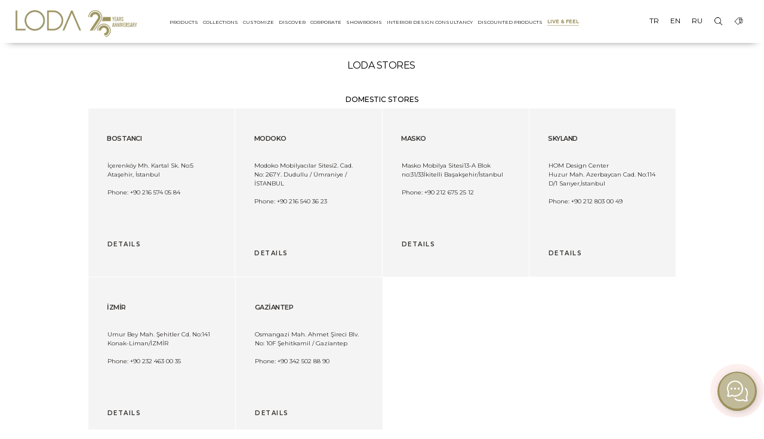

--- FILE ---
content_type: text/html; charset=UTF-8
request_url: https://www.loda.com.tr/en/showrooms/loda-showroom-usa-ohio
body_size: 15447
content:
<!DOCTYPE HTML>
<html lang="en">
	<head>
	    <title>Showrooms - Loda</title>
    <meta name="description" content="Showrooms - Loda">
    <meta name="keywords" content="Showrooms - Loda">
    <meta property="og:locale" content="en" />
    <meta property="og:type" content="article" />
    <meta property="og:title" content="Showrooms - Loda" />
    <meta property="og:description" content="Showrooms - Loda" />
    <meta property="og:image" content="Showrooms - Loda" />
        
    <link rel="shortcut icon" href="https://cloud.loda.com.tr/img/1/1-b-logo.png" />
    <meta http-equiv="X-UA-Compatible" content="IE=edge">
    <meta name="viewport" content="width=device-width, initial-scale=1">

	<link href="/assets/css/normalize.css" rel="stylesheet" type="text/css" rel="preload">
<link href="/assets/css/webflow.css" rel="stylesheet" type="text/css" rel="preload">
<link href="/assets/css/lodas-site.webflow.css?h=20260127-154922" rel="stylesheet" type="text/css" rel="preload">
<script src="https://ajax.googleapis.com/ajax/libs/webfont/1.6.26/webfont.js" type="text/javascript"></script>

<link rel="preconnect" href="https://fonts.googleapis.com">
<link rel="preconnect" href="https://fonts.gstatic.com" crossorigin>
<link href="https://fonts.googleapis.com/css2?family=Montserrat:wght@200;300;400;500;600;700;800;900&family=Roboto&display=swap" rel="stylesheet">

<link rel="stylesheet" href="/assets/css/swiper-bundle.min.css" rel="preload"/>

<script src="https://code.jquery.com/jquery-3.6.3.min.js" integrity="sha256-pvPw+upLPUjgMXY0G+8O0xUf+/Im1MZjXxxgOcBQBXU=" crossorigin="anonymous"></script>

<link rel="stylesheet" type="text/css" href="/assets/css/jquery.fancybox.min.css" rel="preload"/>
<script type="text/javascript" src="/assets/js/jquery.fancybox.min.js"></script>

<link rel="stylesheet" href="https://cdnjs.cloudflare.com/ajax/libs/font-awesome/4.7.0/css/font-awesome.min.css" rel="preload">

<link rel="stylesheet" href="/assets/css/whatsapp.css?h=20260127-154922" rel="preload">

<link rel="stylesheet" href="/assets/css/main.css?h=20260127-154922" rel="preload">
<!-- Google tag (gtag.js) -->
<script async src="https://www.googletagmanager.com/gtag/js?id=G-KCVW8NEE70"></script>
<script>
  window.dataLayer = window.dataLayer || [];
  function gtag(){dataLayer.push(arguments);}
  gtag('js', new Date());

  gtag('config', 'G-KCVW8NEE70');
</script>

<link rel="stylesheet" href="https://cdnjs.cloudflare.com/ajax/libs/font-awesome/6.4.0/css/all.min.css">
<!-- Matomo
<script>
  var _paq = window._paq = window._paq || [];

  _paq.push(['trackPageView']);
  _paq.push(['enableLinkTracking']);
  (function() {
    var u="//www.analytics.loda.com.tr/";
    _paq.push(['setTrackerUrl', u+'matomo.php']);
    _paq.push(['setSiteId', '1']);
    var d=document, g=d.createElement('script'), s=d.getElementsByTagName('script')[0];
    g.async=true; g.src=u+'matomo.js'; s.parentNode.insertBefore(g,s);
  })();
</script>
 End Matomo Code -->
<!-- Meta Pixel Code -->
<script>
!function(f,b,e,v,n,t,s)
{if(f.fbq)return;n=f.fbq=function(){n.callMethod?
n.callMethod.apply(n,arguments):n.queue.push(arguments)};
if(!f._fbq)f._fbq=n;n.push=n;n.loaded=!0;n.version='2.0';
n.queue=[];t=b.createElement(e);t.async=!0;
t.src=v;s=b.getElementsByTagName(e)[0];
s.parentNode.insertBefore(t,s)}(window, document,'script',
'https://connect.facebook.net/en_US/fbevents.js');
fbq('init', '2092744204285607');
fbq('track', 'PageView');
</script>
<noscript><img height="1" width="1" style="display:none"
src="https://www.facebook.com/tr?id=2092744204285607&ev=PageView&noscript=1"
/></noscript>
<!-- End Meta Pixel Code -->

<style>
@import url('https://fonts.googleapis.com/css2?family=42dot+Sans:wght@300..800&family=Atkinson+Hyperlegible+Next:ital,wght@0,200..800;1,200..800&family=Barlow:ital,wght@0,100;0,200;0,300;0,400;0,500;0,600;0,700;0,800;0,900;1,100;1,200;1,300;1,400;1,500;1,600;1,700;1,800;1,900&family=Kanit:ital,wght@0,100;0,200;0,300;0,400;0,500;0,600;0,700;0,800;0,900;1,100;1,200;1,300;1,400;1,500;1,600;1,700;1,800;1,900&family=Noto+Sans:ital,wght@0,100..900;1,100..900&family=Noto+Serif+Hentaigana:wght@200..900&family=Open+Sans:ital,wght@0,300..800;1,300..800&family=Roboto:ital,wght@0,100..900;1,100..900&family=Ubuntu:ital,wght@0,300;0,400;0,500;0,700;1,300;1,400;1,500;1,700&family=Work+Sans:ital,wght@0,100..900;1,100..900&display=swap');
</style>


<!-- Swiper JS -->
<script src="/assets/js/swiper-bundle.min.js"></script>
<script type="text/javascript">
	WebFont.load({
		google : {
			families : ["Merriweather:300,300italic,400,400italic,700,700italic,900,900italic", "Bai Jamjuree:200,300,regular,italic,500,600,700", "Oranienbaum:regular", "Ovo:regular"]
		}
	}); 
</script>
<script type="text/javascript" src="/assets/js/swal3.min.js"></script>
<!-- [if lt IE 9]><script src="https://cdnjs.cloudflare.com/ajax/libs/html5shiv/3.7.3/html5shiv.min.js" type="text/javascript"></script><![endif] -->
<script type="text/javascript">
	! function(o, c) {
		var n = c.documentElement,
		    t = " w-mod-";
		n.className += t + "js", ("ontouchstart" in o || o.DocumentTouch && c instanceof DocumentTouch) && (n.className += t + "touch")
	}(window, document); 
</script>

<style>
	body {
		-webkit-font-smoothing: antialiased;
		-moz-osx-font-smoothing: grayscale;
	}
</style>

 <link rel="stylesheet" href="https://unpkg.com/swiper/swiper-bundle.min.css">

</head>
	<body>
		 <style>
	.subitemss a {
		display: block !important;
		padding: 3px !important;
	}
</style>

<div data-collapse="all" data-animation="default" data-duration="1000" data-easing2="ease-out-quint" data-easing="ease-out-quint" data-doc-height="1" role="banner" class="navbar w-nav">

	<div class="background-color-navi" style=" position: relative;">

		<header class="mainheader desktop">
			<div class="row">
				<div class="col-2 logo">
					<a href="/en">
						<img src="https://cloud.loda.com.tr/img/50/4934-b-loda-yeni-logo.webp" alt="Modern Design Furniture - Loda" class="loda-logo" srcset="https://cloud.loda.com.tr/img/50/4934-b-loda-yeni-logo.webp" sizes="(max-width: 218px) 100vw, 218px">
					</a>
				</div>
				<style>
					img.loda-logo {
						width: 220px;
						margin-top: 14px;
						margin-left: 10px;
					}
					.plus-header {
						color: #9c905c !important;
						font-weight: bold;
					}
					@media (max-width: 999px) {
						img.loda-logo {
							width: 170px;
							max-width: 170px;
							margin-left: 0px;
						}
					}
				</style>
					
				<div class="col-3 desktopmenu">
					<div class="menulinks">
												
						<div class="linkitem">
						    <a href="#." style="text-transform: uppercase;">Products</a>
						    <div class="itemmegamenu">
						        <div class="container new">
						            <div class="collection-list w-dyn-items">
						                						                	<!--						                		<div class="w-dyn-item subitemss">
						                        	<a href="/en/all-products"><b>All Products</b></a>
						                        </div>
						                    -->
						                    
						                <div class="w-dyn-item subitemss">
						                    						                        <a href="/en/all-products"><b>All Products</b></a>
						                    						                    
						                    						                </div>
						                						                	<!---->
						                    
						                <div class="w-dyn-item subitemss">
						                    						                        <a href="/en/living-room"><b>Living Room</b></a>
						                    						                    
						                    						                        						                            <a href="/en/sofa">Sofa</a>
						                        						                    						                        						                            <a href="/en/recliner-sofa">Recliner Sofa</a>
						                        						                    						                        						                            <a href="/en/corner-sofa">Corner Sofa</a>
						                        						                    						                        						                            <a href="/en/bergere">Bergere</a>
						                        						                    						                        						                            <a href="/en/tv-unit" class="mt-4"><b>Tv Unit</b></a>
						                        						                    						                </div>
						                						                	<!---->
						                    
						                <div class="w-dyn-item subitemss">
						                    						                        <a href="/en/dining-room"><b>Dining Room</b></a>
						                    						                    
						                    						                        						                            <a href="/en/table">Table</a>
						                        						                    						                        						                            <a href="/en/extendable-table">Extendable Table</a>
						                        						                    						                        						                            <a href="/en/chair">Chair</a>
						                        						                    						                        						                            <a href="/en/sideboard">Sideboard</a>
						                        						                    						                        						                            <a href="/en/cabinet">Cabinet</a>
						                        						                    						                </div>
						                						                	<!---->
						                    
						                <div class="w-dyn-item subitemss">
						                    						                        <a href="/en/bedroom"><b>Bedroom</b></a>
						                    						                    
						                    						                        						                            <a href="/en/wardrobe">Wardrobe</a>
						                        						                    						                        						                            <a href="/en/nightstand">Nightstand</a>
						                        						                    						                        						                            <a href="/en/bed">Bed</a>
						                        						                    						                        						                            <a href="/en/chiffonier">Chiffonier</a>
						                        						                    						                </div>
						                						                	<!---->
						                    
						                <div class="w-dyn-item subitemss">
						                    						                        <a href="#" onclick="return false;"><b>Complementaries</b></a>
						                    						                    
						                    						                        						                            <a href="/en/lightings">Lightings</a>
						                        						                    						                        						                            <a href="/en/dressing-table">Dressing Table</a>
						                        						                    						                        						                            <a href="/en/coffee-table">Coffee Table</a>
						                        						                    						                        						                            <a href="/en/side-table">Side Table</a>
						                        						                    						                        						                            <a href="/en/pouffes">Pouffes</a>
						                        						                    						                        						                            <a href="/en/bench-en">Bench</a>
						                        						                    						                        						                            <a href="/en/service-cart">Service Cart</a>
						                        						                    						                        						                            <a href="/en/jewelry-organizer">Jewelry Organizer</a>
						                        						                    						                        						                            <a href="/en/josephine-en">Josephine</a>
						                        						                    						                        						                            <a href="/en/desk">Desk</a>
						                        						                    						                        						                            <a href="/en/office-chair">Office Chair</a>
						                        						                    						                        						                            <a href="/en/mirror">Mirror</a>
						                        						                    						                        						                            <a href="/en/bookcase">Bookcase</a>
						                        						                    						                </div>
						                						            </div>
						        </div>
						    </div>
						</div>

												
																					<div class="linkitem">
									<a href="/en/collections" style="">COLLECTIONS										
									</a>
								</div>
													
												
												
																					<div class="linkitem">
									<a href="/en/customize" style="">CUSTOMIZE										
									</a>
								</div>
													
												
												<div class="linkitem minisubmenu">
														<a href="#.">DISCOVER</a>
														<div class="itemmegamenu">
								<div class="w-dyn-item subitemss">
																												<a href="/en/the-story-of-the-25th-year">The Story of the 25th Year</a>
																			<a href="/en/catalogs">Catalogs</a>
																			<a href="/en/our-designer">Our Designer</a>
																			<a href="/en/blog-en">Blog</a>
																			<a href="/en/journals-38-53012">Journals</a>
																			<a href="/en/material-library">Material Library</a>
									
									
								</div>
							</div>
						</div>
												<div class="linkitem minisubmenu">
														<a href="#.">CORPORATE</a>
														<div class="itemmegamenu">
								<div class="w-dyn-item subitemss">
																												<a href="/en/about-us">About Us</a>
																			<a href="/en/material-usage-suggestions">Material & Usage Suggestions</a>
																			<a href="/en/career">Career</a>
																			<a href="/en/contact">Contact </a>
									
									
								</div>
							</div>
						</div>
												
																					<div class="linkitem">
									<a href="/en/showrooms" style="">SHOWROOMS										
									</a>
								</div>
													
												
												
																					<div class="linkitem">
									<a href="/en/interior-design-consultancy" style="">INTERIOR DESIGN CONSULTANCY										
									</a>
								</div>
													
												
												
																					<div class="linkitem">
									<a href="/en/discounted-products" style="">DISCOUNTED PRODUCTS										
									</a>
								</div>
													
												
												<div class="linkitem text-years">
							<a href="/livefeel" class="story-link" style=" text-align: center;font-size: 18px;color: #333;text-decoration: none;">
							LIVE & FEEL
								<div class="engin"></div>
							</a>
						
						</div>

					</div>
				</div>
				<style>
							.menulinks {
								display: flex;
								justify-content: center;
								align-items: center;
							}
							.menulinks .linkitem {
								padding: 15px 0px !important;
							}
							.text-years a {
								color: #9c905c !important;
								font-weight: bold;
								font-size: 14px !important;
							}
							.itemmegamenu {
								top: 60px !important;
							}

														@media (max-width: 1850px) and (min-width: 1610px) {
								.text-years a {
									font-size: 13px !important;
								}
								.menulinks .linkitem {
									padding: 24px 2px !important;
								}
							}
							@media (max-width: 1610px) and (min-width: 1400px) {
								.text-years a {
									font-size: 13px !important;
								}
								.menulinks .linkitem {
									padding: 24px 0px !important;
								}
							}
							
							@media (max-width: 1400px) and (min-width: 1200px) {
								.menulinks .linkitem {
									padding: 24px 5px !important;
								}
								.text-years a {
									font-size: 10px !important;
								}
							}
														.engin {
								height: 0px;
								width: 1px;
								border-bottom: 1px solid #c1ba99;
								-webkit-animation: increase 3s;
								-moz-animation: increase 3s;
								-o-animation: increase 3s;
								animation: increase 3s;
								animation-fill-mode: forwards;
							}
							

							@keyframes increase {
							100% {
							width: 100%;
							}
							}
						</style>
				<div class="col-2 headerrightdesktop" style="text-align: right;">
					<div class="languageselect">
												<a href="/lang/tr">TR</a>
												<a href="/lang/en">EN</a>
												<a href="/lang/ru">RU</a>
												<a href="/en/search"><img src="/img/search.png" style="width: 15px;" alt="ara" srcset="/img/search.png 50w" sizes="(max-width: 50px) 100vw, 50px"></a>
						<a class="m-r-8" href="/en/cart">
						    						        <img src="/img/heade_tag__50.png" style="width: 15px;" sizes="(max-width: 50px) 100vw, 50px" class="cart-image">
						    						    <div class="basket-count count-header d-none">0</div>
						</a>
						
						
						<a href="#." class="mobilemenuopener" onclick="openNav()">☰</a>
					</div>
				</div>
			</div>
		</header>

		
		<div id="mySidenav" class="sidenav">
			<a href="javascript:void(0)" class="closebtn" onclick="closeNav()">&times;</a>
			<a href="/tr" class="w--current">HOMEPAGE</a>

				
			<button class="dropdown-btn">
				PRODUCTS <i class="fa fa-caret-down"></i>
			</button>
			<div class="dropdown-container"  style="display: none;">
				
					<a href="/en/all-products">
						<b>All Products</b>
					</a>
								
					<a href="/en/living-room">
						<b>Living Room</b>
					</a>
									
				<a href="/en/sofa">
					 
						Sofa 
									</a>
									
				<a href="/en/recliner-sofa">
					 
						Recliner Sofa 
									</a>
									
				<a href="/en/corner-sofa">
					 
						Corner Sofa 
									</a>
									
				<a href="/en/bergere">
					 
						Bergere 
									</a>
									
				<a href="/en/tv-unit">
											<b>Tv Unit</b>
									</a>
								
					<a href="/en/dining-room">
						<b>Dining Room</b>
					</a>
									
				<a href="/en/table">
					 
						Table 
									</a>
									
				<a href="/en/extendable-table">
					 
						Extendable Table 
									</a>
									
				<a href="/en/chair">
					 
						Chair 
									</a>
									
				<a href="/en/sideboard">
					 
						Sideboard 
									</a>
									
				<a href="/en/cabinet">
					 
						Cabinet 
									</a>
								
					<a href="/en/bedroom">
						<b>Bedroom</b>
					</a>
									
				<a href="/en/wardrobe">
					 
						Wardrobe 
									</a>
									
				<a href="/en/nightstand">
					 
						Nightstand 
									</a>
									
				<a href="/en/bed">
					 
						Bed 
									</a>
									
				<a href="/en/chiffonier">
					 
						Chiffonier 
									</a>
								
					<a href=" javascript:void(0) ">
						<b>Complementaries</b>
					</a>
									
				<a href="/en/lightings">
					 
						Lightings 
									</a>
									
				<a href="/en/dressing-table">
					 
						Dressing Table 
									</a>
									
				<a href="/en/coffee-table">
					 
						Coffee Table 
									</a>
									
				<a href="/en/side-table">
					 
						Side Table 
									</a>
									
				<a href="/en/pouffes">
					 
						Pouffes 
									</a>
									
				<a href="/en/bench-en">
					 
						Bench 
									</a>
									
				<a href="/en/service-cart">
					 
						Service Cart 
									</a>
									
				<a href="/en/jewelry-organizer">
					 
						Jewelry Organizer 
									</a>
									
				<a href="/en/josephine-en">
					 
						Josephine 
									</a>
									
				<a href="/en/desk">
					 
						Desk 
									</a>
									
				<a href="/en/office-chair">
					 
						Office Chair 
									</a>
									
				<a href="/en/mirror">
					 
						Mirror 
									</a>
									
				<a href="/en/bookcase">
					 
						Bookcase 
									</a>
											</div>

			<a href="/en/our-projects" class="d-none-web">OUR PROJECTS</a>

									<a href="/en/collections">COLLECTIONS</a>
											<a href="/en/customize">CUSTOMIZE</a>
											<button class="dropdown-btn">
				DISCOVER <i class="fa fa-caret-down"></i>
			</button>
						<div class="dropdown-container"  style="display: none;">
								<a href="/en/the-story-of-the-25th-year">The Story of the 25th Year</a>
								<a href="/en/catalogs">Catalogs</a>
								<a href="/en/our-designer">Our Designer</a>
								<a href="/en/blog-en">Blog</a>
								<a href="/en/journals-38-53012">Journals</a>
								<a href="/en/material-library">Material Library</a>
							</div>

								<button class="dropdown-btn">
				CORPORATE <i class="fa fa-caret-down"></i>
			</button>
						<div class="dropdown-container"  style="display: none;">
								<a href="/en/about-us">About Us</a>
								<a href="/en/material-usage-suggestions">Material & Usage Suggestions</a>
								<a href="/en/career">Career</a>
								<a href="/en/contact">Contact </a>
							</div>

								<a href="/en/showrooms">SHOWROOMS</a>
											<a href="/en/interior-design-consultancy">INTERIOR DESIGN CONSULTANCY</a>
											<a href="/en/discounted-products">DISCOUNTED PRODUCTS</a>
							<a href="/livenfeel" class="mob-years">LIVE & FEEL</a>
		
		</div>

		<script>
			function openNav() {
				document.getElementById("mySidenav").style.width = "250px";
			}

			function closeNav() {
				document.getElementById("mySidenav").style.width = "0";
			}
		</script>

		<script>
			var dropdown = document.getElementsByClassName("dropdown-btn");
			var i;

			for ( i = 0; i < dropdown.length; i++) {
				dropdown[i].addEventListener("click", function() {
					this.classList.toggle("active");
					var dropdownContent = this.nextElementSibling;
					if (dropdownContent.style.display === "block") {
						dropdownContent.style.display = "none";
					} else {
						dropdownContent.style.display = "block";
					}
				});
			}
		</script>


		<style>

			.d-none-web{
				display: none;
			}

			.header-years a {
				color: #9c905c !important;
				font-weight: bold;
				font-size: 16px !important;
			}
			.mob-years {
				color: #9c905c !important;
				font-weight: bold;
				font-size: 16px !important;
			}

			@media (max-width: 999px) {
				.d-none-web{
					display: block !important;
				}
				.d-none-mob{
					display: none;
				}
				.count-header {
					left: 87% !important;
					font-size: 11px !important;
					height: 14px !important;
					width: 14px !important;
					line-height: 15px !important;
				}
				.m-r-8 {
					margin-right: 8px;
				}
			}
			.d-none {
				display: none;
			}
			.d-block {
				display: block;
			}
			.count-header {
				position: absolute;
				top: 34%;
				left: 98%;
				transform: translate(-50%, -50%);
				font-size: 12px;
				height: 17px;
				background: #9c9059;
				width: 17px;
				color: #fff;
				padding: 0;
				margin: 0;
				text-align: center;
				line-height: 16px;
				border-radius: 50%;
				font-family: 'FontAwesome';
			}

			.whatsappfixed img {
				max-width: 60px;
			}

			.whatsappfixed {
				position: fixed;
				z-index: 9;
				right: 1%;
				bottom: 2%;
			}

			.globalh1font {
				font-size: 2.5 vw;
			}

			.itemmegamenu a {
				padding: 3px 0px !important;
			}

			.sidenav {
				height: 100%;
				width: 0;
				position: fixed;
				z-index: 1;
				top: 0;
				right: 0;
				background-color: #111;
				overflow-x: hidden;
				transition: 0.5s;
				padding-top: 60px;
			}

			.sidenav a {
				padding: 8px 8px 8px 32px;
				text-decoration: none;
				font-size: 25px;
				color: #818181;
				display: block;
				transition: 0.3s;
			}

			.sidenav a:hover {
				color: #f1f1f1;
			}

			.sidenav .closebtn {
				position: relative;
				top: 0;
				right: 15px;
				font-size: 36px;
				margin-left: 0px;
				text-align: right;
			}
			@media screen and (max-width: 400px) {
				.icon-social-square {
					margin-right: 0px !important;
				}
			}

			@media screen and (max-width: 990px) {
				.sidenav {
					padding-top: 15px;
				}
				.sidenav a {
					font-size: 18px;
				}

				h1.display-1.globalh1font {
					font-size: 1.59 rem;
					font-weight: 600;
				}

				.container.mobile-mt-5 {
					margin-top: 100px;
				}
			}
		</style>

		<style>
			.logo-loda {
				width: 200px;
				margin-left: 10px;
			}
			@media (min-width: 999px) {
				.align-items-center-web {
					align-items: center;
				}
			}
			@media (max-width: 999px) {
				.logo-loda {
					margin-top: 20px;
				}
				.col-2.w-mob {
					width: 50% !important;
				}
			}
			@media screen and (mim-width: 1050px) {
				a.mobilemenuopener {
					display: none !important;
				}
			}
			@media screen and (max-width: 500px) {

				.col-2.logo {
					width: 35% !important;
					margin-top: 0px !important;
				}
				.languageselect a {
					margin-left: 8px !important;
				}
			}
			@media screen and (max-width: 1050px) {
				.col-2.logo {
					width: 35% !important;
					margin-top: 14px;
				}

				.col-3.desktopmenu {
					display: none;
				}

				.col-2.headerrightdesktop {
					width: 65% !important;
				}

				.swiper-slide {
					width: 100% !important;
				}

				a.mobilemenuopener {
					font-size: 20px;
					position: relative;
					top: 3px;
				}

				.languageselect a {
					font-size: 14px !important;
				}

				a.mobilemenuopener {
					font-size: 30px !important;
					margin-top: -16px;
					top: 7px;
					display: inline-block !important;
				}
			}

			a.mobilemenuopener {
				display: none;
			}

			header.mainheader {
				padding: 0px 10px;
				display: grid;
				transition: visibility 0s, opacity 0.5s linear;
				-webkit-box-shadow: 0px 10px 14px -14px rgb(0 0 0 / 75%);
				-moz-box-shadow: 0px 10px 14px -14px rgba(0,0,0,0.75);
				box-shadow: 0px 10px 14px -14px rgb(0 0 0 / 75%);
			}

			header.mainheader > .row > .col-3 {
				float: left;
				width: 60%;
			}

			header.mainheader > .row > .col-2 {
				float: left;
				width: 19%;
			}

			.menulinks {
				text-align: center;
			}

			/*.menulinks a {
				padding: 10px;
				font-size: 14px;
			}*/

			.menulinks .linkitem {
				display: inline-flex;
				padding: 15px 0px;
			}

			.itemmegamenu {
				position: absolute;
			}

			.itemmegamenu {
				opacity: 0;
				visibility: hidden;
				-webkit-transition: opacity 600ms, visibility 600ms;
				transition: opacity 600ms, visibility 600ms;
				left: 0px;
				width: 103%;
				background: #fffffff7;
				top: 70px;
				padding: 20px;
				min-height: 280px;
				text-align: left;
				transition: visibility 0s, opacity 0.5s linear;
				-webkit-box-shadow: 0px 10px 14px -14px rgb(0 0 0 / 75%);
				-moz-box-shadow: 0px 10px 14px -14px rgba(0,0,0,0.75);
				box-shadow: 0px 10px 14px -14px rgb(0 0 0 / 75%);
			}

			.linkitem:hover .itemmegamenu {
				visibility: visible;
				opacity: 1;
				-webkit-transition: opacity 600ms, visibility 600ms;
				transition: opacity 600ms, visibility 600ms;
			}

			.groupbox {

			}

			.groupbox a {
				display: block;
			}

			

			.w-dyn-item.subitemss {
				width: 15%;
			}

			.linkitem.minisubmenu {
				position: relative;
			}

			.linkitem.minisubmenu .itemmegamenu {
				min-width: 200px;
				min-height: auto;
			}

			.linkitem.minisubmenu .w-dyn-item.subitemss {
				width: 100%;
			}

			.languageselect a {
				font-size: 12px;
				margin-left: 15px;
			}

			.languageselect {
				padding: 24px 0px;
			}
			.navbar.w-nav {
				padding: 0;
				left: 0;
			}

			.footer-link {
				padding-left: 0px;
				font-size: 14px;
				background-image: none;
				color: #ffffff;
			}

			.footer {

				background-color: #2d2d2d;
			}

			.icon-social-square {
				background-size: 65% !important;
			}

			.icon-social-square:hover {
				background-color: #9c905c;
			}

			/* Style the sidenav links and the dropdown button */
			.sidenav a, .dropdown-btn {
				padding: 6px 8px 6px 16px;
				text-decoration: none;
				font-size: 15px;
				color: #e7e7e7;
				display: block;
				border: none;
				background: none;
				width: 100%;
				text-align: left;
				cursor: pointer;
				outline: none;
			}

			/* On mouse-over */
			.sidenav a:hover, .dropdown-btn:hover {
				color: #f1f1f1;
			}

			.sidenav a, .dropdown-btn {
				padding: 6px 8px 6px 16px;
				text-decoration: none;
				font-size: 15px;
				color: #818181;
				display: block;
				border: none;
				background: none;
				width: 100%;
				text-align: left;
				cursor: pointer;
				outline: none;
			}

			.dropdown-container {
				max-height: 60vh;
				overflow: scroll;
				padding-left: 15px;
			}

			input#inlineCheckbox1, input#inlineCheckbox2 {
				float: left;
				margin-right: 10px;
			}

			.footer-section h5 {
				font-weight: 600;
				font-size: 1.3em;
			}

			.submit-button-absolute.grey:hover {
				background-color: #9c905c;
				color: #fff;
			}

			.splitscreen {
				height: auto;
			}
		</style>

	</div>

</div>


				



<style type="text/css">

	.col-md-6 {
		width: 50%;
		padding-left: 15px;
		padding-right: 15px;
	}
	.col-md-12 {
		width: 100%;
		padding-left: 15px;
		padding-right: 15px;
	}
	.btn-designer {
		background: #c1ba99;
		color: #fff;
		padding: 5px;
		min-width: 125px;
	}
	.form-control {
		font-size: 14px;
	}

	header.mainheader {
		box-shadow: none !important;
	}
	.navbar.w-nav {
		box-shadow: rgba(0, 0, 0, 0.75) 0px 10px 14px -14px;
	}

	@media (max-width: 1851px) and (min-width: 1610px) {
		.menulinks a {
			padding: 3px;
			font-size: 13px;
		}
		.itemmegamenu {
			top: 50px;
		}
	}

	
	
	@media (max-width: 1400px) and (min-width: 1200px) {
		.menulinks a {
			padding: 2px;
			font-size: 10px;
		}
		.itemmegamenu {
			top: 50px;
			padding: 30px;
		}
	}

	
	@media (max-width: 999px) {
		header.mainheader {
			box-shadow: none !important;
		}
		.navbar.w-nav {
			box-shadow: rgba(0, 0, 0, 0.75) 0px 10px 14px -14px;
		}
	}

</style>

<style>
			.menulinks a {
		padding-top: 11px;
	    padding-right: 5px;
	    padding-left: 5px;
		font-size: 12px !important;
	}

	@media (max-width: 1850px) and (min-width: 1720px) {
		.menulinks a {
			padding-top: 6px;
		    padding-right: 2px;
		    padding-left: 1px;
		    padding-bottom: 0px;
			font-size: 11px !important;
		}
		.menulinks .linkitem {
			padding: 24px 2px !important;
		}
	}
	@media (max-width: 1719px) and (min-width: 1500px) {
		.menulinks a {
			padding-top: 4px;
		    padding-right: 1px;
		    padding-left: 1px;
		    padding-bottom: 4px;
			font-size: 10px !important;
		}
		.menulinks .linkitem {
			padding: 24px 1px !important;
		}
	}
	@media (max-width: 1499px) and (min-width: 1400px) {
		.menulinks a {
			padding-top: 6px;
		    padding-right: 1px;
		    padding-left: 1px;
			font-size: 9px !important;
		}
		.menulinks .linkitem {
			padding: 24px 2px !important;
		}
	}
	@media (max-width: 1399px) and (min-width: 1250px) {
		.menulinks a {
			padding-top: 6px;
		    padding-right: 2px;
		    padding-left: 2px;
			font-size: 8px !important;
		}
		.menulinks .linkitem {
			padding: 24px 2px !important;
		}
	}
	@media (max-width: 1249px) and (min-width: 1050px) {
		.menulinks a {
			padding-top: 6px;
		    padding-right: 2px;
		    padding-left: 2px;
			font-size: 7px !important;
		}
		.menulinks .linkitem {
			padding: 24px 2px !important;
		}
	}
	
	
</style>	
		<div class="all-content">
			
 		
<style>
	.shwtitle {
		font-size: 12px;
		margin-bottom: 5px;
		font-weight: 500;
	}
	.card.l-space {
		margin: 0.5px;
		padding: 2rem;
		-webkit-flex-basis: 24%;
		-ms-flex-preferred-size: 24%;
		flex-basis: 24%;
		max-width: 25% !important;
	}

	.title {
		font-weight: 600;
		font-size: 11px !important;
	}
	@media screen and (max-width: 767px) {
		.card-container.space.magaza {
			width: 100% !important;
			margin-bottom: -60px;
		}
		.section-space {
			margin-bottom: 60px;
		}
		.card.l-space {
			margin: 0.5px;
			padding: 2rem;
			-webkit-flex-basis: 24%;
			-ms-flex-preferred-size: 24%;
			flex-basis: 24%;
			max-width: 100% !important;
		}
	}
	@media (min-width: 768px) and (max-width: 850px) {
		.card-container.space.magaza {
			margin-bottom: 60px;
		}
		.section-space {
			padding: 0rem 0px;
		}
	}
</style>

<div class="section-space">
	<div class="container mobile-mt-5" style="    text-align: center;">
		<h1 class=""style="font-size: 16px; margin-top: -10px;">LODA STORES</h1>
	</div>

	<div class="container" style="    text-align: center;">
		<div class="shwtitle">
			DOMESTIC STORES		</div>
	</div>
	<div class="card-container space magaza">
				<div class="card l-space">
			<div class="card-with-hover" style="color: rgb(48, 45, 43);">
				<div class="content-xs">
					<h2 class="title" style="color: rgb(48, 45, 43);">BOSTANCI  </h2>
					<p style="font-size: 10px;">
						İçerenköy Mh. Kartal Sk. No:5 Ataşehir, İstanbul						<br>
						&zwj;
						<br>
						Phone: +90 216 574 05 84					</p>
					<a href="/en/bostanci-en" class="direction-link margin-top" style="color: rgb(48, 45, 43);">Details</a>
				</div>
			</div>
			<div class="background-color white-smoke" style="background-color: rgb(244, 244, 244);"></div>
		</div>
			<div class="card l-space">
			<div class="card-with-hover" style="color: rgb(48, 45, 43);">
				<div class="content-xs">
					<h2 class="title" style="color: rgb(48, 45, 43);">MODOKO  </h2>
					<p style="font-size: 10px;">
						Modoko Mobilyacılar Sitesi2. Cad. No: 267Y. Dudullu / Ümraniye / İSTANBUL						<br>
						&zwj;
						<br>
						Phone: +90 216 540 36 23					</p>
					<a href="/en/modoko-en" class="direction-link margin-top" style="color: rgb(48, 45, 43);">Details</a>
				</div>
			</div>
			<div class="background-color white-smoke" style="background-color: rgb(244, 244, 244);"></div>
		</div>
			<div class="card l-space">
			<div class="card-with-hover" style="color: rgb(48, 45, 43);">
				<div class="content-xs">
					<h2 class="title" style="color: rgb(48, 45, 43);">MASKO  </h2>
					<p style="font-size: 10px;">
						Masko Mobilya Sitesi13-A Blok no:31/33İkitelli Başakşehir/İstanbul						<br>
						&zwj;
						<br>
						Phone: +90 212 675 25 12					</p>
					<a href="/en/masko-en" class="direction-link margin-top" style="color: rgb(48, 45, 43);">Details</a>
				</div>
			</div>
			<div class="background-color white-smoke" style="background-color: rgb(244, 244, 244);"></div>
		</div>
			<div class="card l-space">
			<div class="card-with-hover" style="color: rgb(48, 45, 43);">
				<div class="content-xs">
					<h2 class="title" style="color: rgb(48, 45, 43);">SKYLAND  </h2>
					<p style="font-size: 10px;">
						HOM Design Center <br>
Huzur Mah. Azerbaycan Cad. No:114 D/1 Sarıyer,İstanbul						<br>
						&zwj;
						<br>
						Phone: +90 212 803 00 49					</p>
					<a href="/en/skyland-en" class="direction-link margin-top" style="color: rgb(48, 45, 43);">Details</a>
				</div>
			</div>
			<div class="background-color white-smoke" style="background-color: rgb(244, 244, 244);"></div>
		</div>
			<div class="card l-space">
			<div class="card-with-hover" style="color: rgb(48, 45, 43);">
				<div class="content-xs">
					<h2 class="title" style="color: rgb(48, 45, 43);">İZMİR  </h2>
					<p style="font-size: 10px;">
						Umur Bey Mah. Şehitler Cd. No:141 Konak-Liman/İZMİR						<br>
						&zwj;
						<br>
						Phone: +90 232 463 00 35					</p>
					<a href="/en/izmir-en" class="direction-link margin-top" style="color: rgb(48, 45, 43);">Details</a>
				</div>
			</div>
			<div class="background-color white-smoke" style="background-color: rgb(244, 244, 244);"></div>
		</div>
			<div class="card l-space">
			<div class="card-with-hover" style="color: rgb(48, 45, 43);">
				<div class="content-xs">
					<h2 class="title" style="color: rgb(48, 45, 43);">GAZİANTEP  </h2>
					<p style="font-size: 10px;">
						Osmangazi Mah. Ahmet Şireci Blv. No: 10F Şehitkamil / Gaziantep						<br>
						&zwj;
						<br>
						Phone: +90 342 502 88 90					</p>
					<a href="/en/gaziantep-en" class="direction-link margin-top" style="color: rgb(48, 45, 43);">Details</a>
				</div>
			</div>
			<div class="background-color white-smoke" style="background-color: rgb(244, 244, 244);"></div>
		</div>
	

	</div>
</div>
<div class="section-space">
	<div class="container" style="text-align: center;">
		<div class="shwtitle">
			INTERNATIONAL STORES		</div>
	</div>
	<div class="card-container space magaza">
				<div class="card l-space">
			<div class="card-with-hover" style="color: rgb(48, 45, 43);">
				<div class="content-xs">
					<h2 class="title" style="color: rgb(48, 45, 43);">SENEGAL </h2>
					<p style="font-size: 10px;">
						Centre Commercial Bin Abdallah, Rue SC-60, Dakar 00000, Senegal						<br>
						&zwj;
						<br>
						Phone: +221785332828					</p>
					<a href="/en/senegal-en"  class="direction-link margin-top" style="color: rgb(48, 45, 43);">Details</a>
				</div>
			</div>
			<div class="background-color white-smoke" style="background-color: rgb(244, 244, 244);"></div>
		</div>
				<div class="card l-space">
			<div class="card-with-hover" style="color: rgb(48, 45, 43);">
				<div class="content-xs">
					<h2 class="title" style="color: rgb(48, 45, 43);">DUBAI </h2>
					<p style="font-size: 10px;">
						Nakheel Mall - Dubai - United Arab Emirates						<br>
						&zwj;
						<br>
						Phone: +97142766962					</p>
					<a href="/en/dubai-en"  class="direction-link margin-top" style="color: rgb(48, 45, 43);">Details</a>
				</div>
			</div>
			<div class="background-color white-smoke" style="background-color: rgb(244, 244, 244);"></div>
		</div>
				<div class="card l-space">
			<div class="card-with-hover" style="color: rgb(48, 45, 43);">
				<div class="content-xs">
					<h2 class="title" style="color: rgb(48, 45, 43);">PAKİSTAN </h2>
					<p style="font-size: 10px;">
						Grand Trunk Rd, Gujrat, Punjab 50700, Pakistan						<br>
						&zwj;
						<br>
						Phone: +92 300 0289999					</p>
					<a href="/en/pakistan-en"  class="direction-link margin-top" style="color: rgb(48, 45, 43);">Details</a>
				</div>
			</div>
			<div class="background-color white-smoke" style="background-color: rgb(244, 244, 244);"></div>
		</div>
				<div class="card l-space">
			<div class="card-with-hover" style="color: rgb(48, 45, 43);">
				<div class="content-xs">
					<h2 class="title" style="color: rgb(48, 45, 43);">KATAR </h2>
					<p style="font-size: 10px;">
						Salwa Rd, Abu Hamour, Doha Qatar						<br>
						&zwj;
						<br>
						Phone:  +974 4465 0360					</p>
					<a href="/en/katar-en"  class="direction-link margin-top" style="color: rgb(48, 45, 43);">Details</a>
				</div>
			</div>
			<div class="background-color white-smoke" style="background-color: rgb(244, 244, 244);"></div>
		</div>
				<div class="card l-space">
			<div class="card-with-hover" style="color: rgb(48, 45, 43);">
				<div class="content-xs">
					<h2 class="title" style="color: rgb(48, 45, 43);">LEBANON </h2>
					<p style="font-size: 10px;">
						Baissour-Aley Main Road No: 13 <br>
Baissour-Aley, Mount Lebanon / LEBANON						<br>
						&zwj;
						<br>
						Phone: +961 5 570402 / +961 70 705174					</p>
					<a href="/en/lebanon"  class="direction-link margin-top" style="color: rgb(48, 45, 43);">Details</a>
				</div>
			</div>
			<div class="background-color white-smoke" style="background-color: rgb(244, 244, 244);"></div>
		</div>
				<div class="card l-space">
			<div class="card-with-hover" style="color: rgb(48, 45, 43);">
				<div class="content-xs">
					<h2 class="title" style="color: rgb(48, 45, 43);">GERMANY </h2>
					<p style="font-size: 10px;">
						Online Home & Living ShopMoosacher Straße 8880809 Munich – GERMANY						<br>
						&zwj;
						<br>
						Phone: +49 (89) 41207272					</p>
					<a href="/en/germany"  class="direction-link margin-top" style="color: rgb(48, 45, 43);">Details</a>
				</div>
			</div>
			<div class="background-color white-smoke" style="background-color: rgb(244, 244, 244);"></div>
		</div>
				<div class="card l-space">
			<div class="card-with-hover" style="color: rgb(48, 45, 43);">
				<div class="content-xs">
					<h2 class="title" style="color: rgb(48, 45, 43);">MOROCCO </h2>
					<p style="font-size: 10px;">
						26 rue Ahmed El Mokri Casablanca Morocco						<br>
						&zwj;
						<br>
						Phone:  +212 6 63 304 300 / +212 5 20 26 90 31					</p>
					<a href="/en/morocco"  class="direction-link margin-top" style="color: rgb(48, 45, 43);">Details</a>
				</div>
			</div>
			<div class="background-color white-smoke" style="background-color: rgb(244, 244, 244);"></div>
		</div>
				<div class="card l-space">
			<div class="card-with-hover" style="color: rgb(48, 45, 43);">
				<div class="content-xs">
					<h2 class="title" style="color: rgb(48, 45, 43);">POLAND </h2>
					<p style="font-size: 10px;">
						ul. Wiertnicza 159 02-952 Warsaw						<br>
						&zwj;
						<br>
						Phone:  +48 511 170 768					</p>
					<a href="/en/poland"  class="direction-link margin-top" style="color: rgb(48, 45, 43);">Details</a>
				</div>
			</div>
			<div class="background-color white-smoke" style="background-color: rgb(244, 244, 244);"></div>
		</div>
				<div class="card l-space">
			<div class="card-with-hover" style="color: rgb(48, 45, 43);">
				<div class="content-xs">
					<h2 class="title" style="color: rgb(48, 45, 43);">OMAN </h2>
					<p style="font-size: 10px;">
						18th November St, Muscat, Umman						<br>
						&zwj;
						<br>
						Phone:  +968 9646 6322					</p>
					<a href="/en/oman"  class="direction-link margin-top" style="color: rgb(48, 45, 43);">Details</a>
				</div>
			</div>
			<div class="background-color white-smoke" style="background-color: rgb(244, 244, 244);"></div>
		</div>
				<div class="card l-space">
			<div class="card-with-hover" style="color: rgb(48, 45, 43);">
				<div class="content-xs">
					<h2 class="title" style="color: rgb(48, 45, 43);">KUWAIT </h2>
					<p style="font-size: 10px;">
						Bldg No.73, Off Fourth Ring Road, Shuwaikh - Al Rai Area, Behind The Lounge Furniture & Accessories						<br>
						&zwj;
						<br>
						Phone:  +965-2481 3636					</p>
					<a href="/en/kuwait"  class="direction-link margin-top" style="color: rgb(48, 45, 43);">Details</a>
				</div>
			</div>
			<div class="background-color white-smoke" style="background-color: rgb(244, 244, 244);"></div>
		</div>
				<div class="card l-space">
			<div class="card-with-hover" style="color: rgb(48, 45, 43);">
				<div class="content-xs">
					<h2 class="title" style="color: rgb(48, 45, 43);">ROMANIA </h2>
					<p style="font-size: 10px;">
						Calea Floreasca Nr. 169A <br>
Bucuresti – ROMANIA						<br>
						&zwj;
						<br>
						Phone:  +40-371-900004					</p>
					<a href="/en/romania"  class="direction-link margin-top" style="color: rgb(48, 45, 43);">Details</a>
				</div>
			</div>
			<div class="background-color white-smoke" style="background-color: rgb(244, 244, 244);"></div>
		</div>
				<div class="card l-space">
			<div class="card-with-hover" style="color: rgb(48, 45, 43);">
				<div class="content-xs">
					<h2 class="title" style="color: rgb(48, 45, 43);">HUNGARY </h2>
					<p style="font-size: 10px;">
						2051 Biatorbagy, Sasberc ut 1/b.fsz.1.C.F.01 <br>
Budapest – Hungary						<br>
						&zwj;
						<br>
						Phone:  +36 30853 6034					</p>
					<a href="/en/hungary"  class="direction-link margin-top" style="color: rgb(48, 45, 43);">Details</a>
				</div>
			</div>
			<div class="background-color white-smoke" style="background-color: rgb(244, 244, 244);"></div>
		</div>
				<div class="card l-space">
			<div class="card-with-hover" style="color: rgb(48, 45, 43);">
				<div class="content-xs">
					<h2 class="title" style="color: rgb(48, 45, 43);">KAZAKHSTAN </h2>
					<p style="font-size: 10px;">
						Mikrodistrict Keremet 7/1 Ortau sitesi Almaty Kazakhstan						<br>
						&zwj;
						<br>
						Phone:  +7 705 888 5519					</p>
					<a href="/en/kazakhstan"  class="direction-link margin-top" style="color: rgb(48, 45, 43);">Details</a>
				</div>
			</div>
			<div class="background-color white-smoke" style="background-color: rgb(244, 244, 244);"></div>
		</div>
				<div class="card l-space">
			<div class="card-with-hover" style="color: rgb(48, 45, 43);">
				<div class="content-xs">
					<h2 class="title" style="color: rgb(48, 45, 43);">RUSSIA </h2>
					<p style="font-size: 10px;">
						Furniture Mall “Grand-2”, Butakovo 4, Khimki 3rd floor						<br>
						&zwj;
						<br>
						Phone:  +7 (495) 859 47 18					</p>
					<a href="/en/russia"  class="direction-link margin-top" style="color: rgb(48, 45, 43);">Details</a>
				</div>
			</div>
			<div class="background-color white-smoke" style="background-color: rgb(244, 244, 244);"></div>
		</div>
				<div class="card l-space">
			<div class="card-with-hover" style="color: rgb(48, 45, 43);">
				<div class="content-xs">
					<h2 class="title" style="color: rgb(48, 45, 43);">FLORIDA I </h2>
					<p style="font-size: 10px;">
						18800 South Dixie Highway, Cutler Bay, FL, 33157.						<br>
						&zwj;
						<br>
						Phone: +1 305-882-9825					</p>
					<a href="/en/florida-i-en"  class="direction-link margin-top" style="color: rgb(48, 45, 43);">Details</a>
				</div>
			</div>
			<div class="background-color white-smoke" style="background-color: rgb(244, 244, 244);"></div>
		</div>
				<div class="card l-space">
			<div class="card-with-hover" style="color: rgb(48, 45, 43);">
				<div class="content-xs">
					<h2 class="title" style="color: rgb(48, 45, 43);">FLORIDA II </h2>
					<p style="font-size: 10px;">
						223B Miracle Mile, Coral Gables, FL, 33134						<br>
						&zwj;
						<br>
						Phone: +1 305-882-9825					</p>
					<a href="/en/florida-ii-en"  class="direction-link margin-top" style="color: rgb(48, 45, 43);">Details</a>
				</div>
			</div>
			<div class="background-color white-smoke" style="background-color: rgb(244, 244, 244);"></div>
		</div>
				<div class="card l-space">
			<div class="card-with-hover" style="color: rgb(48, 45, 43);">
				<div class="content-xs">
					<h2 class="title" style="color: rgb(48, 45, 43);">ABU DHABI </h2>
					<p style="font-size: 10px;">
						Yas Mall 1st floor - Abu Dhabi - United Arab Emirates						<br>
						&zwj;
						<br>
						Phone:  +97126262786					</p>
					<a href="/en/abu-dhabi"  class="direction-link margin-top" style="color: rgb(48, 45, 43);">Details</a>
				</div>
			</div>
			<div class="background-color white-smoke" style="background-color: rgb(244, 244, 244);"></div>
		</div>
				<div class="card l-space">
			<div class="card-with-hover" style="color: rgb(48, 45, 43);">
				<div class="content-xs">
					<h2 class="title" style="color: rgb(48, 45, 43);">RUSSIA TWINSTORE </h2>
					<p style="font-size: 10px;">
						1st Shchipkovsky lane, 4 Booth D14, D15						<br>
						&zwj;
						<br>
						Phone: +7 (495) 859 47 19					</p>
					<a href="/en/russia-twinstore"  class="direction-link margin-top" style="color: rgb(48, 45, 43);">Details</a>
				</div>
			</div>
			<div class="background-color white-smoke" style="background-color: rgb(244, 244, 244);"></div>
		</div>
				<div class="card l-space">
			<div class="card-with-hover" style="color: rgb(48, 45, 43);">
				<div class="content-xs">
					<h2 class="title" style="color: rgb(48, 45, 43);">AZERBAYCAN </h2>
					<p style="font-size: 10px;">
						32b Babak Ave, Baku, Azerbaycan						<br>
						&zwj;
						<br>
						Phone: +994 99 323 4141					</p>
					<a href="/en/azerbaycan-en"  class="direction-link margin-top" style="color: rgb(48, 45, 43);">Details</a>
				</div>
			</div>
			<div class="background-color white-smoke" style="background-color: rgb(244, 244, 244);"></div>
		</div>
		
	</div>
</div>
</div> 		</div>
		<div class="w-layout-grid footer">

	<div class="footer-section news">
		<div class="container">
			<div class="notice-box">
				<div class="nav-column stretch">
					<h5 class="display-2">CORPORATE</h5>
					<ul role="list" class="w-list-unstyled">
												<li>
							<a href="/en/about-us" class="footer-link">About Us</a>
						</li>
												<li>
							<a href="/en/career" class="footer-link">Career</a>
						</li>
												<li>
							<a href="/en/contact" class="footer-link">Factory</a>
						</li>
													
							
												<li>
							<a href="/en/showrooms" class="footer-link">Showrooms</a>
						</li>
							
						<li>
							<a href="/en/customer-relations" class="footer-link">Customer Relations</a>
						</li>
												
					</ul>
				</div>
				<div class="nav-column stretch">
					<h5 class="display-2">PRODUCTS</h5>
					<ul role="list" class="w-list-unstyled">
												<li>
							<a href="/en/living-room" class="footer-link">Living Room</a>
						</li>
												<li>
							<a href="/en/dining-room" class="footer-link">Dining Room</a>
						</li>
												<li>
							<a href="/en/bedroom" class="footer-link">Bedroom</a>
						</li>
												<li>
							<a href="/en/tv-unit" class="footer-link">Tv Unit</a>
						</li>
												<li>
							<a href="/en/sofa" class="footer-link">Sofa</a>
						</li>
												
					</ul>
				</div>

				<div class="nav-column stretch">
					<h5 class="display-2">Loda Blog</h5>
					<ul role="list" class="w-list-unstyled">
												<li>
							<a href="/en/what-is-a-dresser-and-what-is-its-purpose" class="footer-link">What is a Dresser and What is its Purpose?</a>
						</li>
												<li>
							<a href="/en/achieve-softness-with-pastel-colors-the-power-of-soft-tones-in-decoration" class="footer-link">Achieve Softness with Pastel Colors: The Power of Soft Tones in Decoration</a>
						</li>
												<li>
							<a href="/en/inspiring-tips-for-console-table-decoration" class="footer-link">Inspiring Tips for Console Table Decoration</a>
						</li>
											</ul>
				</div>

				<div class="nav-column stretch">
					<h5 class="display-2">LEGAL INFORMATION</h5>
					<ul role="list" class="w-list-unstyled">
												<li>
							<a href="/en/pdpl" class="footer-link">PDPL</a>
						</li>
												<li>
							<a href="/en/commercial-message-information" class="footer-link">Commercial Message Information</a>
						</li>
												<li>
							<a href="/img/kvkk/TD-TECHDESIGN-Cerez-Politikasi.pdf" target="_blank" class="footer-link">Cookie Usage</a>
						</li>
						
					</ul>
				</div>

				<div class="nav-column stretch">
					<h5 class="display-2">CONTACT</h5>

					<p>
						Subscribe to the E-newsletter to stay updated with the latest news.					</p>

					<div class="card-container">
						<div class="form-block w-form">
							<form class="" action="#/contact/email" method="POST">
								<div class="form-horizontal">
									<div class="text-field-wrapper">
										<div class="text-field-label white">
											Email *
										</div>
										<input type="email" class="text-field-white w-input" maxlength="256" name="email" placeholder="" required="" style="color: #fff;">
										<input type="submit" value="Sign Up" class="submit-button-absolute grey w-button">
									</div>
								</div>
							</form>
		
						</div>

						<div class="card-container">
							<div class="horizontal">
								<a href="https://www.facebook.com/lodamobilya" target="_blank" class="icon-social-square facebook w-inline-block"></a>
								<a href="https://twitter.com/lodamobilya" target="_blank" class="icon-social-square twitter w-inline-block"></a>
								<a href="https://tr.pinterest.com/lodamobilya/" target="_blank" class="icon-social-square pinterest w-inline-block"></a>
								<a href="https://www.instagram.com/lodamobilya/" target="_blank" class="icon-social-square instagram w-inline-block"></a>
								<a href="https://www.youtube.com/channel/UCGhCR5KfGvDIx4dzHUdvNzQ" target="_blank" class="icon-social-square fa fa-youtube-play w-inline-block"style="color: #fff; font-size: 23px; padding: 5px;"></a>
							</div>
						</div>
					</div>
				</div>

			</div>
		</div>

	</div>

	
	<div class="footer-section centered">
		<div class="container">
			<div class="notice-box">
				<div class="centered" style="width: 100%;">
					<div>
						LODA Design Furniture					</div>
				</div>

			</div>
		</div>
	</div>
</div>



<style>
.seo-title-container {
    display: inline-flex;
    align-items: baseline;
}
.seo-title-text a, .important-links a {
	text-decoration: none; 
	color: inherit; 
}
.hidden {
	display: none;
}

#toggle-content {
	opacity: 0;
	height: 0;
	overflow: hidden;
	transition: opacity 0.5s ease, height 0.5s ease;
}

#toggle-content.show {
	opacity: 1;
	height: auto;
}

.seo-title-text {
	font-size: 1.2em; 
	margin: 0; 
}

.seo-title-text a {
	text-decoration: none;
	color: inherit;
}

.blog-link {
	text-decoration: none; 
	color: inherit; 
}

.footer-title {
  font-size: 14px;
  font-weight: normal; 
  margin: 0; 
  padding: 0;
  line-height: 1.5; 
}

.seo-title-text{
	font-size: 14px;
    letter-spacing: 0.5px;
    line-height: 0;
    margin-bottom:18px;
}
.seo-blog p{
	font-size: 14px;
    letter-spacing: 0.5px;
}
.seo-blog a{
	color:#ffffff;
}

@media(max-width:450px){
	.footer {
	    padding-right: 15px !important;
	    padding-left: 15px !important;
	}
	.card.xl-space {
	    margin: 0px;
	}
}
@media(max-width:999px){
	.section.new {
	     margin-bottom: 0px !important; 
	}
	.horizontal {
	    display: flex !important;
	    justify-content: center;
	    float: inline-start;
	}
}

@media screen and (min-width: 769px) and (max-width: 1390px) {
    .section.new {
        margin-bottom: -60px !important;
    }
}
</style>

<script>
  document.addEventListener('DOMContentLoaded', function() {
    var toggleLink = document.getElementById('toggle-link');
    var toggleContent = document.getElementById('toggle-content');

    toggleLink.addEventListener('click', function(event) {
      event.preventDefault(); 
      if (toggleContent.classList.contains('hidden')) {
        toggleContent.classList.remove('hidden');
        setTimeout(function() {
          toggleContent.classList.add('show');
        }, 10);
      } else {
        toggleContent.classList.remove('show');
        setTimeout(function() {
          toggleContent.classList.add('hidden');
        }, 500);
      }
    });
  });
</script>
 
		
<div class="float-buttons d-none">
	<a href="/en/cart" class="link-basket">
		<img src="/img/test/sepet.png">
		<span class="basket-count ">0</span> 
	</a>
</div>


<style>
.float-buttons{
    position: fixed;
    bottom: 35px;
    left: 15px;
    z-index: 9999;
}

.float-buttons a:hover {
	color:#ffffff !important;
}

.link-basket {
    width: 60px;
    height: 60px;
    border-radius: 50%;
    color: #fff;
    box-shadow: 0 8px 15px rgba(0, 0, 0, 0.2);
    display: flex;
    justify-content: center;
    align-items: center;
    font-size: 30px;
    position: relative;
    background: #9c905c;
    overflow: visible; 
}

.link-basket img {
    width: 44px;
    height: auto;
    display: block;
}
.link-basket .basket-count {
    position: absolute;
    top: 0px;
    right: 0px;
    background: #9c905c;
    color: #fcfcfc;
    font-size: 12px;
    width: 17px;
    height: 17px;
    border-radius: 50%;
    display: flex;
    align-items: center;
    justify-content: center;
    box-shadow: 0 0 0 2px #dfdfdf;
    animation: popIn 0.3s ease;
    z-index: 2;
}

@keyframes popIn {
    0% {
        transform: scale(0.5);
        opacity: 0;
    }
    100% {
        transform: scale(1);
        opacity: 1;
    }
}
</style>



<!--<div class="whatsappfixed" id="lodawp">
	<a href="https://wa.me/905423583069?text=Hello, I am reaching out to you through your website. I would like to get information about your product named ___." target="_blank"> <img src="/img/1/14-b-L0Dj7LjTeYNrysyG9OC8_1.png" alt="Whatsapp"> </a>
</div>-->


<div class="action-button bottom-right triangle">
	<p class="ab-link">
		<img src="/img/message_loda.png" style="width: 35px;">
	</p>
	<ul class="action-list">
		<li data-toggle="modal" data-target="#exampleModal" style="opacity: 1;">
			<img src="/img/map.png" style="width: 26px;">
			<span>Directions</span>
		</li>
		<li data-toggle="modal" data-target="#exampleModalPhone" style="opacity: 1;">
			<img src="/img/phone.png" style="width: 26px;">
			<span>Phone</span>
		</li>
		<li data-href="https://wa.me/905423583069?text=Hello, I am reaching out to you through your website. I would like to get information about your product named ___." style="opacity: 1;">
			<img src="/img/whatsapp.png" style="width: 26px;">
			<span style="bottom: 35px;">WhatsApp</span>
		</li>
	</ul>
</div>

<div class="modal fade " id="exampleModal" tabindex="-1" role="dialog" aria-labelledby="exampleModalLabel" aria-hidden="true">
  <div class="modal-dialog modal-dialog-centered modal-lg" role="document">
    <div class="modal-content">
      <div class="modal-header">
        <h5 class="modal-title" id="exampleModalLabel">Domestic Stores</h5>
        <button type="button" class="close" data-dismiss="modal" aria-label="Close">
          <span aria-hidden="true">&times;</span>
        </button>
      </div>
      <div class="modal-body">
		<div class="card-container space contact-domestic">
				<div class="card l-space">
			<div class="card-with-hover" style="color: rgb(48, 45, 43);">
				<div class="content-xs">
					<a href="https://www.google.com/maps?ll=40.966518,29.104919&z=17&t=m&hl=tr-TR&gl=US&mapclient=embed&cid=2207209339138531535" target="_blank" >
											<h3 class="title size-20" style="color: rgb(48, 45, 43);">BOSTANCI  </h3>
										
					</a>
					<p style="font-size: 11px; height:50px; color:#998d5b !important;">
						<a href="https://www.google.com/maps?ll=40.966518,29.104919&z=17&t=m&hl=tr-TR&gl=US&mapclient=embed&cid=2207209339138531535" target="_blank" style="color:#998d5b !important;">İçerenköy Mh. Kartal Sk. No:5 Ataşehir, İstanbul</a>
					</p>	
					<a href="https://www.google.com/maps?ll=40.966518,29.104919&z=17&t=m&hl=tr-TR&gl=US&mapclient=embed&cid=2207209339138531535" target="_blank" class="direction-link margin-top" style="color: rgb(48, 45, 43);">View Location</a>
				</div>
			</div>
			<div class="background-color white-smoke" style="background-color: rgb(244, 244, 244);"></div>
		</div>
				<div class="card l-space">
			<div class="card-with-hover" style="color: rgb(48, 45, 43);">
				<div class="content-xs">
					<a href="https://www.google.com/maps?ll=41.005497,29.158123&z=17&t=m&hl=tr-TR&gl=US&mapclient=embed&cid=11804267382006424156" target="_blank" >
											<h2 class="title size-20" style="color: rgb(48, 45, 43);">MODOKO  </h2>
										
					</a>
					<p style="font-size: 11px; height:50px; color:#998d5b !important;">
						<a href="https://www.google.com/maps?ll=41.005497,29.158123&z=17&t=m&hl=tr-TR&gl=US&mapclient=embed&cid=11804267382006424156" target="_blank" style="color:#998d5b !important;">Modoko Mobilyacılar Sitesi2. Cad. No: 267Y. Dudullu / Ümraniye / İSTANBUL</a>
					</p>	
					<a href="https://www.google.com/maps?ll=41.005497,29.158123&z=17&t=m&hl=tr-TR&gl=US&mapclient=embed&cid=11804267382006424156" target="_blank" class="direction-link margin-top" style="color: rgb(48, 45, 43);">View Location</a>
				</div>
			</div>
			<div class="background-color white-smoke" style="background-color: rgb(244, 244, 244);"></div>
		</div>
				<div class="card l-space">
			<div class="card-with-hover" style="color: rgb(48, 45, 43);">
				<div class="content-xs">
					<a href="https://www.google.com/maps/place/Loda+Mobilya+Masko/@41.065889,28.797269,17z/data=!4m6!3m5!1s0x14caa596c1af007f:0x2a225ef63654a2ff!8m2!3d41.0658893!4d28.7972685!16s%2Fg%2F11c34532z9?hl=tr-TR&entry=ttu" target="_blank" >
											<h2 class="title size-20" style="color: rgb(48, 45, 43);">MASKO  </h2>
										
					</a>
					<p style="font-size: 11px; height:50px; color:#998d5b !important;">
						<a href="https://www.google.com/maps/place/Loda+Mobilya+Masko/@41.065889,28.797269,17z/data=!4m6!3m5!1s0x14caa596c1af007f:0x2a225ef63654a2ff!8m2!3d41.0658893!4d28.7972685!16s%2Fg%2F11c34532z9?hl=tr-TR&entry=ttu" target="_blank" style="color:#998d5b !important;">Masko Mobilya Sitesi13-A Blok no:31/33İkitelli Başakşehir/İstanbul</a>
					</p>	
					<a href="https://www.google.com/maps/place/Loda+Mobilya+Masko/@41.065889,28.797269,17z/data=!4m6!3m5!1s0x14caa596c1af007f:0x2a225ef63654a2ff!8m2!3d41.0658893!4d28.7972685!16s%2Fg%2F11c34532z9?hl=tr-TR&entry=ttu" target="_blank" class="direction-link margin-top" style="color: rgb(48, 45, 43);">View Location</a>
				</div>
			</div>
			<div class="background-color white-smoke" style="background-color: rgb(244, 244, 244);"></div>
		</div>
				<div class="card l-space">
			<div class="card-with-hover" style="color: rgb(48, 45, 43);">
				<div class="content-xs">
					<a href="https://www.google.com/maps/place/Skyland+Istanbul/@41.102619,28.985593,10z/data=!4m6!3m5!1s0x14cab429b6331bc5:0x2b78435fb80a65f5!8m2!3d41.1025804!4d28.9851522!16s%2Fg%2F11g7_d56tn?hl=en&entry=ttu" target="_blank" >
											<h3 class="title size-20" style="color: rgb(48, 45, 43);">SKYLAND  </h3>
										
					</a>
					<p style="font-size: 11px; height:50px; color:#998d5b !important;">
						<a href="https://www.google.com/maps/place/Skyland+Istanbul/@41.102619,28.985593,10z/data=!4m6!3m5!1s0x14cab429b6331bc5:0x2b78435fb80a65f5!8m2!3d41.1025804!4d28.9851522!16s%2Fg%2F11g7_d56tn?hl=en&entry=ttu" target="_blank" style="color:#998d5b !important;">HOM Design Center <br>
Huzur Mah. Azerbaycan Cad. No:114 D/1 Sarıyer,İstanbul</a>
					</p>	
					<a href="https://www.google.com/maps/place/Skyland+Istanbul/@41.102619,28.985593,10z/data=!4m6!3m5!1s0x14cab429b6331bc5:0x2b78435fb80a65f5!8m2!3d41.1025804!4d28.9851522!16s%2Fg%2F11g7_d56tn?hl=en&entry=ttu" target="_blank" class="direction-link margin-top" style="color: rgb(48, 45, 43);">View Location</a>
				</div>
			</div>
			<div class="background-color white-smoke" style="background-color: rgb(244, 244, 244);"></div>
		</div>
				<div class="card l-space">
			<div class="card-with-hover" style="color: rgb(48, 45, 43);">
				<div class="content-xs">
					<a href="https://www.google.com/maps/place/Umurbey,+%C5%9Eehitler+Cd.+No:141,+35230+Konak%2F%C4%B0zmir/@38.4383712,27.1572177,17z/data=!3m1!4b1!4m6!3m5!1s0x14bbd86e43a526cf:0x1e43158a2a4d52f8!8m2!3d38.438367!4d27.1597926!16s%2Fg%2F11c2gs9s31?hl=en&entry=ttu" target="_blank" >
											<h3 class="title size-20" style="color: rgb(48, 45, 43);">İZMİR  </h3>
										
					</a>
					<p style="font-size: 11px; height:50px; color:#998d5b !important;">
						<a href="https://www.google.com/maps/place/Umurbey,+%C5%9Eehitler+Cd.+No:141,+35230+Konak%2F%C4%B0zmir/@38.4383712,27.1572177,17z/data=!3m1!4b1!4m6!3m5!1s0x14bbd86e43a526cf:0x1e43158a2a4d52f8!8m2!3d38.438367!4d27.1597926!16s%2Fg%2F11c2gs9s31?hl=en&entry=ttu" target="_blank" style="color:#998d5b !important;">Umur Bey Mah. Şehitler Cd. No:141 Konak-Liman/İZMİR</a>
					</p>	
					<a href="https://www.google.com/maps/place/Umurbey,+%C5%9Eehitler+Cd.+No:141,+35230+Konak%2F%C4%B0zmir/@38.4383712,27.1572177,17z/data=!3m1!4b1!4m6!3m5!1s0x14bbd86e43a526cf:0x1e43158a2a4d52f8!8m2!3d38.438367!4d27.1597926!16s%2Fg%2F11c2gs9s31?hl=en&entry=ttu" target="_blank" class="direction-link margin-top" style="color: rgb(48, 45, 43);">View Location</a>
				</div>
			</div>
			<div class="background-color white-smoke" style="background-color: rgb(244, 244, 244);"></div>
		</div>
				<div class="card l-space">
			<div class="card-with-hover" style="color: rgb(48, 45, 43);">
				<div class="content-xs">
					<a href="https://www.google.com/maps/place/Osmangazi,+Ahmet+%C5%9Eireci+Blv+No:10,+27560+%C5%9Eehitkamil%2FGaziantep/@37.0644621,37.3262927,17z/data=!3m1!4b1!4m6!3m5!1s0x1531e1b1e4e48263:0xd720075ca06f5733!8m2!3d37.0644578!4d37.3288676!16s%2Fg%2F11c229_hpf?entry=ttu&g_ep=EgoyMDI1MDgxMC4wIKXMDSoASAFQAw%3D%3D" target="_blank" >
											<h3 class="title size-20" style="color: rgb(48, 45, 43);">GAZİANTEP  </h3>
										
					</a>
					<p style="font-size: 11px; height:50px; color:#998d5b !important;">
						<a href="https://www.google.com/maps/place/Osmangazi,+Ahmet+%C5%9Eireci+Blv+No:10,+27560+%C5%9Eehitkamil%2FGaziantep/@37.0644621,37.3262927,17z/data=!3m1!4b1!4m6!3m5!1s0x1531e1b1e4e48263:0xd720075ca06f5733!8m2!3d37.0644578!4d37.3288676!16s%2Fg%2F11c229_hpf?entry=ttu&g_ep=EgoyMDI1MDgxMC4wIKXMDSoASAFQAw%3D%3D" target="_blank" style="color:#998d5b !important;">Osmangazi Mah. Ahmet Şireci Blv. No: 10F Şehitkamil / Gaziantep</a>
					</p>	
					<a href="https://www.google.com/maps/place/Osmangazi,+Ahmet+%C5%9Eireci+Blv+No:10,+27560+%C5%9Eehitkamil%2FGaziantep/@37.0644621,37.3262927,17z/data=!3m1!4b1!4m6!3m5!1s0x1531e1b1e4e48263:0xd720075ca06f5733!8m2!3d37.0644578!4d37.3288676!16s%2Fg%2F11c229_hpf?entry=ttu&g_ep=EgoyMDI1MDgxMC4wIKXMDSoASAFQAw%3D%3D" target="_blank" class="direction-link margin-top" style="color: rgb(48, 45, 43);">View Location</a>
				</div>
			</div>
			<div class="background-color white-smoke" style="background-color: rgb(244, 244, 244);"></div>
		</div>
				</div>
      </div>
      
    </div>
  </div>
</div>


<div class="modal fade " id="exampleModalPhone" tabindex="-1" role="dialog" aria-labelledby="exampleModalLabel" aria-hidden="true">
  <div class="modal-dialog modal-dialog-centered modal-lg" role="document">
    <div class="modal-content">
      <div class="modal-header">
        <h5 class="modal-title" id="exampleModalLabel">Domestic Store Phones</h5>
        <button type="button" class="close" data-dismiss="modal" aria-label="Close">
          <span aria-hidden="true">&times;</span>
        </button>
      </div>
      <div class="modal-body">
		<div class="card-container space contact-domestic">
				<div class="card l-space">
			<div class="card-with-hover" style="color: rgb(48, 45, 43);">
				<div class="content-xs script">
											<h3 class="title size-20" style="color: rgb(48, 45, 43);">BOSTANCI  </h3>
										
					<p style="font-size: 12px;">
						<a href="tel:+90 216 574 05 84" target="_blank" style="color: rgb(193 186 153);">+90 216 574 05 84</a>
					</p>	
				
				</div>
			</div>
			<div class="background-color white-smoke" style="background-color: rgb(244, 244, 244);"></div>
		</div>
				<div class="card l-space">
			<div class="card-with-hover" style="color: rgb(48, 45, 43);">
				<div class="content-xs script">
											<h2 class="title size-20" style="color: rgb(48, 45, 43);">MODOKO  </h2>
										
					<p style="font-size: 12px;">
						<a href="tel:+90 216 540 36 23" target="_blank" style="color: rgb(193 186 153);">+90 216 540 36 23</a>
					</p>	
				
				</div>
			</div>
			<div class="background-color white-smoke" style="background-color: rgb(244, 244, 244);"></div>
		</div>
				<div class="card l-space">
			<div class="card-with-hover" style="color: rgb(48, 45, 43);">
				<div class="content-xs script">
											<h2 class="title size-20" style="color: rgb(48, 45, 43);">MASKO  </h2>
										
					<p style="font-size: 12px;">
						<a href="tel:+90 212 675 25 12" target="_blank" style="color: rgb(193 186 153);">+90 212 675 25 12</a>
					</p>	
				
				</div>
			</div>
			<div class="background-color white-smoke" style="background-color: rgb(244, 244, 244);"></div>
		</div>
				<div class="card l-space">
			<div class="card-with-hover" style="color: rgb(48, 45, 43);">
				<div class="content-xs script">
											<h3 class="title size-20" style="color: rgb(48, 45, 43);">SKYLAND  </h3>
										
					<p style="font-size: 12px;">
						<a href="tel:+90 212 803 00 49" target="_blank" style="color: rgb(193 186 153);">+90 212 803 00 49</a>
					</p>	
				
				</div>
			</div>
			<div class="background-color white-smoke" style="background-color: rgb(244, 244, 244);"></div>
		</div>
				<div class="card l-space">
			<div class="card-with-hover" style="color: rgb(48, 45, 43);">
				<div class="content-xs script">
											<h3 class="title size-20" style="color: rgb(48, 45, 43);">İZMİR  </h3>
										
					<p style="font-size: 12px;">
						<a href="tel:+90 232 463 00 35" target="_blank" style="color: rgb(193 186 153);">+90 232 463 00 35</a>
					</p>	
				
				</div>
			</div>
			<div class="background-color white-smoke" style="background-color: rgb(244, 244, 244);"></div>
		</div>
				<div class="card l-space">
			<div class="card-with-hover" style="color: rgb(48, 45, 43);">
				<div class="content-xs script">
											<h3 class="title size-20" style="color: rgb(48, 45, 43);">GAZİANTEP  </h3>
										
					<p style="font-size: 12px;">
						<a href="tel:+90 342 502 88 90" target="_blank" style="color: rgb(193 186 153);">+90 342 502 88 90</a>
					</p>	
				
				</div>
			</div>
			<div class="background-color white-smoke" style="background-color: rgb(244, 244, 244);"></div>
		</div>
				</div>
      </div>
      
    </div>
  </div>
</div>


<style>
	.contact-domestic{
		width:100% !important;
	}
	.size-20{
		font-size:16px !important;
	}
</style>
<script>
	function hideAllModals(exclude) {
	    const modals = ['#exampleModal', '#exampleModalPhone', '#myModalDesigner'];
	    modals.forEach(modal => {
	        if (modal !== exclude && $(modal).hasClass('show')) {
	            $(modal).modal('hide');
	        }
	    });
	}
	$('[data-target="#myModalDesigner"]').click(function() {
	    hideAllModals('#myModalDesigner');
	});

	$('[data-target="#exampleModal"]').click(function() {
	    hideAllModals('#exampleModal');
	});

	$('[data-target="#exampleModalPhone"]').click(function() {
	    hideAllModals('#exampleModalPhone');
	});


	$(document).on('click', function(e) {
		var target = $(e.target);
		var actionButton = $('.action-button');
		var time = 100;

		if (!target.closest('.action-button').length) {
			actionButton.removeClass('open');
			actionButton.find('.action-list li').animate({
				opacity : 0,
			}, time);
		}
	});
	$('[data-href]').click(function() {
		var $this = $(this);
		var hrefLink = $this.data('href');
		window.open(hrefLink, '_blank');
		;
	})

	$('.action-button.triangle p').click(function() {
		$(this).parent().toggleClass('open');
		if ($(this).parent().hasClass('open')) {
			for (var i = 0; i <= $(this).parent().find('.action-list li').length; i++) {
				$(this).parent().find('.action-list li').eq(i).css('opacity', '1');
			}
		} else {
			for (var i = 0; i <= $(this).parent().find('.action-list li').length; i++) {
				$(this).parent().find('.action-list li').eq(i).css('opacity', '0');
			}
			$('.action-button li').removeClass('active');
		}
	});

</script>
<script src="https://code.jquery.com/jquery-3.6.0.min.js"></script>
<script src="https://d3e54v103j8qbb.cloudfront.net/js/jquery-3.5.1.min.dc5e7f18c8.js?site=639b020ae8cd4e23ad846374"></script>

<script src="/assets/js/webflow.js" type="text/javascript"></script>
<script src="https://stackpath.bootstrapcdn.com/bootstrap/4.3.1/js/bootstrap.min.js" ></script>


	<script src="https://www.google.com/recaptcha/api.js?hl=en" async defer></script>


<script src="/assets/js/custom_en.js?h=20260127-154922"></script>

  <script src="https://cdn.jsdelivr.net/npm/swiper@11/swiper-bundle.min.js"></script>

  <!-- Initialize Swiper -->
<script>
  var swiper = new Swiper(".mySwiperproduct", {
    slidesPerView: 1,
    /*autoplay: {
      delay: 2500,
      disableOnInteraction: false,
    },*/
    pagination: {
      el: ".swiper-pagination",
      clickable: true,
    },
    navigation: {
	   nextEl: ".swiper-button-next",
	   prevEl: ".swiper-button-prev",
	},
    breakpoints: {
    640: {
        slidesPerView: 2,
    },
    768: {
        slidesPerView: 3,
    },
    1024: {
        slidesPerView: 4,
        slidesPerGroup: 4,
    },
    }
  });
   var swiper = new Swiper(".mySwipercollection", {
    slidesPerView: 1,
	
    pagination: {
        el: ".swiper-pagination",
        clickable: true,
          dynamicBullets: true,
    },
    navigation: {
	   nextEl: ".swiper-button-next",
	   prevEl: ".swiper-button-prev",
	},
	coverflowEffect: {
    rotate: 4,
    slideShadows: false,
  },
    breakpoints: {
        640: {
            slidesPerView: 2,
        },
        768: {
            slidesPerView: 3,
        },
        1024: {
            slidesPerView: 4,
			slidesPerGroup: 4,
        },
    }
});

</script>



<style>
	@media(max-width: 999px){
		.homepageslider .swiper-button-prev, .homepageslider .swiper-button-next {
			width: 3px !important;
		}
	}
	.heroscreen {
		min-height: 75vh;
	}

	.homepageslider .swiper-button-prev, .homepageslider .swiper-button-next {
		color: #9c905c;
		background: rgb(0 0 0 / 0%);
		width: 40px;
		height: 50px;
		font-size: 30px !important;
	}

	.homepageslider .swiper-button-prev, .homepageslider .swiper-button-next::after, .homepageslider .swiper-button-prev, .homepageslider .swiper-button-prev::after {
		font-size: 30px;
	}
	.background-image.one {
		background-repeat: round;
	}

	@media screen and (max-width: 1050px) {
		#homeslider img.desktopslider {
			display: none !important;
		}

		#homeslider img.mobileslider {
			display: block !important;
		}

		.background-image.one {
			background-repeat: inherit;
		}

		p.introduction.big.no-styles, h2.title.no-bottom {
			font-size: 1.25rem !important;
		}

	}

	.heroscreen {
		min-height: auto;
	}

	@media screen and (min-width: 1050px) {
		#homeslider img.desktopslider {
			display: block;
		}

		#homeslider img.mobileslider {
			display: none;
		}

	}

	.image-wrapper.big .background-image {
		opacity: 1 !important;
	}
		.background-image-wrapper:hover .background-image.one {
		display: none !important;
	}

	.inputout {
		padding: 5px;
		border: 1px solid #000;
		position: relative;
	}

	.inputout input {
		width: 100%;
		padding: 10px;
		display: block;
		border: none;
		background: none;
	}

	.inputout button {
		position: absolute;
		right: 4px;
		top: 3px;
		background: black;
		color: #fff;
		padding: 10px;
		min-width: 144px;
	}
	.script .title {
		font-size: 1.1rem;
	}
	@media only screen and (max-width: 600px) {
		.inputout button {
			min-width: 70px;
		}
	}
</style>

<script src="https://code.jquery.com/jquery-3.6.3.min.js"></script>
<script type="text/javascript" src="https://cdn.jsdelivr.net/jquery.slick/1.5.9/slick.min.js"></script>

<script>
$(document).ready(function(){
    $('.center').slick({
        centerMode: true,
        infinite: true,
        dots: true,
        centerPadding: '0px',
        speed: 200,
        variableWidth: true,
        prevArrow: $('.slick-prev'), 
        nextArrow: $('.slick-next'), 
    });


    $('.center').on('beforeChange', function(event, slick, currentSlide, nextSlide){
        console.log('beforeChange', currentSlide, nextSlide);
    });

    $('.center').on('afterChange', function(event, slick, currentSlide){
        console.log('afterChange', currentSlide);
    });
});
</script>

<!--

<style>
.triangle-logo-content {
    position: fixed;
    top: 68px;
    left: 0;
    width: 150px;
    height: 150px; 
    z-index: 5;
}

.triangle-year-content {
    width: 100%;
    height: 100%;
    background-color: #9a8555;
    clip-path: polygon(0 0, 100% 0, 0 100%); 
    position: relative;
    z-index: 1;
}

.logo-overlay-content {
    position: absolute;
    top: 17px; 
    left: 0px; 
    width: 100px; 
    height: auto;
    z-index: 2;
    object-fit: contain;
}

@media(max-width:999px){
	.logo-overlay-content {
	    top: 18px;
	    left: -7px;
	    width: 91px;
	}
	.triangle-logo-content {
	    top: 70px;
	    left: 0;
	    width: 132px;
	    height: 136px;
	}
	
}
</style>
   
 <div class="triangle-logo-content">
    <div class="triangle-year-content"></div>
    <img src="https://cloud.loda.com.tr/img/50/4905-b-logo-25-yil.webp" alt="25 Years Anniversary" class="logo-overlay-content">
</div>
-->

<!--
<script src="https://cdnjs.cloudflare.com/ajax/libs/intro.js/7.2.0/intro.min.js"></script>
<link rel="stylesheet" href="https://cdnjs.cloudflare.com/ajax/libs/intro.js/7.2.0/introjs.min.css" />

<div class="years-button">
	<a href="/en/the-story-of-the-25th-year-1" class="float-buttons" id="intro-target">
	    <p class="years">25. <br> YEAR</p>
	</a>
</div>


<script>

document.addEventListener("DOMContentLoaded", function () {
    if (!localStorage.getItem("introShown")) {
        setTimeout(() => {
            introJs().setOptions({
                steps: [
                    {
                        element: "#intro-target",
                        intro: "<strong>Carefully Written <br> 25-Year Symphony!</strong>",
                        position: 'bottom',
                        scrollToElement: false
                    }
                ],
                scrollToElement: false,
                showBullets: false,
                showButtons: false
            }).oncomplete(function () {
                localStorage.setItem("introShown", "true");
            }).onexit(function () {
                localStorage.setItem("introShown", "true");
            }).start();
        }, 500); 
    }
});

/*	
document.addEventListener("DOMContentLoaded", function() {
    introJs().setOptions({
        steps: [
            {
                element: "#intro-target",
                intro: "<strong>Carefully Written <br> 25-Year Symphony!</strong>",
                position: 'bottom'
            }
        ],
        showBullets: false, 
        showButtons: false
    }).start();
});
*/

</script>

<style>
.introjs-tooltiptext {
    padding: 10px 20px 30px 20px;
}
.introjs-tooltip {
	text-align: center;
}
.introjs-tooltip-title {
    display: none;
}
.introjs-arrow.bottom {
    left: 18px;
}
.float-buttons {
    position: fixed;
    width: 65px;
    height: 65px;
    bottom: 35px;
    left: 35px;
    background-color: #c1ba99;
    color: #fff;
    border-radius: 50px;
    text-align: center;
    z-index: 100;
    box-shadow: 0px 6px 24px -2px rgba(0, 0, 0, 0.3);
    line-height: 1;
    animation: 1.2s linear 0s infinite normal pulse;
    transition: ease-in-out 0.2s;
}
.years {
    font-size: 19px;
    margin-top: 12px;
    line-height: 1.1;
    font-weight: 500;
}
.years-button a:hover {
    color: #fff;
}
@media(max-width:999px){
    .float-buttons {
        left: 16px;
    }
}
</style>



-->	<script defer src="https://static.cloudflareinsights.com/beacon.min.js/vcd15cbe7772f49c399c6a5babf22c1241717689176015" integrity="sha512-ZpsOmlRQV6y907TI0dKBHq9Md29nnaEIPlkf84rnaERnq6zvWvPUqr2ft8M1aS28oN72PdrCzSjY4U6VaAw1EQ==" data-cf-beacon='{"version":"2024.11.0","token":"5c0480bc21d142c78e5770a1e7472295","r":1,"server_timing":{"name":{"cfCacheStatus":true,"cfEdge":true,"cfExtPri":true,"cfL4":true,"cfOrigin":true,"cfSpeedBrain":true},"location_startswith":null}}' crossorigin="anonymous"></script>
</body>
</html>

--- FILE ---
content_type: text/css
request_url: https://www.loda.com.tr/assets/css/lodas-site.webflow.css?h=20260127-154922
body_size: 17912
content:
.w-layout-grid {
  display: -ms-grid;
  display: grid;
  grid-auto-columns: 1fr;
  -ms-grid-columns: 1fr 1fr;
  grid-template-columns: 1fr 1fr;
  -ms-grid-rows: auto auto;
  grid-template-rows: auto auto;
  grid-row-gap: 16px;
  grid-column-gap: 16px;
}

.w-commerce-commercecartwrapper {
  display: inline-block;
  position: relative;
}


.w-commerce-commercecartopenlink {
  background-color: #3898ec;
  border-bottom-left-radius: 0px;
  border-bottom-right-radius: 0px;
  border-top-left-radius: 0px;
  border-top-right-radius: 0px;
  border-bottom-width: 0px;
  border-left-width: 0px;
  border-right-width: 0px;
  border-top-width: 0px;
  color: #fff;
  cursor: pointer;
  padding-top: 9px;
  padding-bottom: 9px;
  padding-left: 15px;
  padding-right: 15px;
  text-decoration: none;
  display: -webkit-box;
  display: -webkit-flex;
  display: -ms-flexbox;
  display: flex;
  -webkit-box-align: center;
  -webkit-align-items: center;
  -ms-flex-align: center;
  align-items: center;
  -webkit-appearance: none;
  -moz-appearance: none;
  appearance: none;
}

.w-commerce-commercecartopenlinkicon {
  margin-right: 8px;
}

.w-commerce-commercecartopenlinkcount {
  display: inline-block;
  height: 18px;
  min-width: 18px;
  margin-left: 8px;
  padding-right: 6px;
  padding-left: 6px;
  border-bottom-left-radius: 9px;
  border-bottom-right-radius: 9px;
  border-top-left-radius: 9px;
  border-top-right-radius: 9px;
  background-color: #fff;
  color: #3898ec;
  font-size: 11px;
  line-height: 18px;
  font-weight: 700;
  text-align: center;
}

.w-commerce-commercecartcontainerwrapper {
  position: fixed;
  left: 0px;
  top: 0px;
  right: 0px;
  bottom: 0px;
  z-index: 1001;
  background-color: rgba(0, 0, 0, 0.8);
}

.w-commerce-commercecartcontainerwrapper--cartType-modal {
  display: -webkit-box;
  display: -webkit-flex;
  display: -ms-flexbox;
  display: flex;
  -webkit-box-orient: vertical;
  -webkit-box-direction: normal;
  -webkit-flex-direction: column;
  -ms-flex-direction: column;
  flex-direction: column;
  -webkit-box-pack: center;
  -webkit-justify-content: center;
  -ms-flex-pack: center;
  justify-content: center;
  -webkit-box-align: center;
  -webkit-align-items: center;
  -ms-flex-align: center;
  align-items: center;
}

.w-commerce-commercecartcontainerwrapper--cartType-leftSidebar {
  display: -webkit-box;
  display: -webkit-flex;
  display: -ms-flexbox;
  display: flex;
  -webkit-box-orient: horizontal;
  -webkit-box-direction: normal;
  -webkit-flex-direction: row;
  -ms-flex-direction: row;
  flex-direction: row;
  -webkit-box-pack: start;
  -webkit-justify-content: flex-start;
  -ms-flex-pack: start;
  justify-content: flex-start;
  -webkit-box-align: stretch;
  -webkit-align-items: stretch;
  -ms-flex-align: stretch;
  align-items: stretch;
}

.w-commerce-commercecartcontainerwrapper--cartType-rightSidebar {
  display: -webkit-box;
  display: -webkit-flex;
  display: -ms-flexbox;
  display: flex;
  -webkit-box-orient: horizontal;
  -webkit-box-direction: normal;
  -webkit-flex-direction: row;
  -ms-flex-direction: row;
  flex-direction: row;
  -webkit-box-pack: end;
  -webkit-justify-content: flex-end;
  -ms-flex-pack: end;
  justify-content: flex-end;
  -webkit-box-align: stretch;
  -webkit-align-items: stretch;
  -ms-flex-align: stretch;
  align-items: stretch;
}

.w-commerce-commercecartcontainerwrapper--cartType-leftDropdown {
  position: absolute;
  top: 100%;
  left: 0px;
  right: auto;
  bottom: auto;
  background-color: transparent;
}

.w-commerce-commercecartcontainerwrapper--cartType-rightDropdown {
  position: absolute;
  left: auto;
  top: 100%;
  right: 0px;
  bottom: auto;
  background-color: transparent;
}

.w-commerce-commercecartcontainer {
  display: -webkit-box;
  display: -webkit-flex;
  display: -ms-flexbox;
  display: flex;
  width: 100%;
  max-width: 480px;
  min-width: 320px;
  -webkit-box-orient: vertical;
  -webkit-box-direction: normal;
  -webkit-flex-direction: column;
  -ms-flex-direction: column;
  flex-direction: column;
  overflow: auto;
  background-color: #fff;
  box-shadow: 0px 5px 25px 0px rgba(0, 0, 0, 0.25);
}

.w-commerce-commercecartheader {
  position: relative;
  display: -webkit-box;
  display: -webkit-flex;
  display: -ms-flexbox;
  display: flex;
  padding-top: 16px;
  padding-bottom: 16px;
  padding-left: 24px;
  padding-right: 24px;
  -webkit-box-pack: justify;
  -webkit-justify-content: space-between;
  -ms-flex-pack: justify;
  justify-content: space-between;
  -webkit-box-flex: 0;
  -webkit-flex-grow: 0;
  -ms-flex-positive: 0;
  flex-grow: 0;
  -webkit-flex-shrink: 0;
  -ms-flex-negative: 0;
  flex-shrink: 0;
  -webkit-flex-basis: auto;
  -ms-flex-preferred-size: auto;
  flex-basis: auto;
  border-bottom-width: 1px;
  border-bottom-style: solid;
  border-bottom-color: #e6e6e6;
  -webkit-box-align: center;
  -webkit-align-items: center;
  -ms-flex-align: center;
  align-items: center;
}

.w-commerce-commercecartheading {
  margin-top: 0px;
  margin-bottom: 0px;
  padding-left: 0px;
  padding-right: 0px;
}

.w-commerce-commercecartcloselink {
  width: 16px;
  height: 16px;
}

.w-commerce-commercecartformwrapper {
  display: -webkit-box;
  display: -webkit-flex;
  display: -ms-flexbox;
  display: flex;
  -webkit-box-orient: vertical;
  -webkit-box-direction: normal;
  -webkit-flex-direction: column;
  -ms-flex-direction: column;
  flex-direction: column;
  -webkit-box-flex: 1;
  -webkit-flex-grow: 1;
  -ms-flex-positive: 1;
  flex-grow: 1;
  -webkit-flex-shrink: 1;
  -ms-flex-negative: 1;
  flex-shrink: 1;
  -webkit-flex-basis: 0%;
  -ms-flex-preferred-size: 0%;
  flex-basis: 0%;
}

.w-commerce-commercecartform {
  display: -webkit-box;
  display: -webkit-flex;
  display: -ms-flexbox;
  display: flex;
  -webkit-box-orient: vertical;
  -webkit-box-direction: normal;
  -webkit-flex-direction: column;
  -ms-flex-direction: column;
  flex-direction: column;
  -webkit-box-pack: start;
  -webkit-justify-content: flex-start;
  -ms-flex-pack: start;
  justify-content: flex-start;
  -webkit-box-flex: 1;
  -webkit-flex-grow: 1;
  -ms-flex-positive: 1;
  flex-grow: 1;
  -webkit-flex-shrink: 1;
  -ms-flex-negative: 1;
  flex-shrink: 1;
  -webkit-flex-basis: 0%;
  -ms-flex-preferred-size: 0%;
  flex-basis: 0%;
}

.w-commerce-commercecartlist {
  overflow: auto;
  padding-top: 12px;
  padding-bottom: 12px;
  padding-left: 24px;
  padding-right: 24px;
  -webkit-box-flex: 1;
  -webkit-flex-grow: 1;
  -ms-flex-positive: 1;
  flex-grow: 1;
  -webkit-flex-shrink: 1;
  -ms-flex-negative: 1;
  flex-shrink: 1;
  -webkit-flex-basis: 0%;
  -ms-flex-preferred-size: 0%;
  flex-basis: 0%;
  -webkit-overflow-scrolling: touch;
}

.w-commerce-commercecartitem {
  display: -webkit-box;
  display: -webkit-flex;
  display: -ms-flexbox;
  display: flex;
  padding-top: 12px;
  padding-bottom: 12px;
  -webkit-box-align: start;
  -webkit-align-items: flex-start;
  -ms-flex-align: start;
  align-items: flex-start;
}

.w-commerce-commercecartitemimage {
  width: 60px;
  height: 0%;
}

.w-commerce-commercecartiteminfo {
  display: -webkit-box;
  display: -webkit-flex;
  display: -ms-flexbox;
  display: flex;
  margin-right: 16px;
  margin-left: 16px;
  -webkit-box-orient: vertical;
  -webkit-box-direction: normal;
  -webkit-flex-direction: column;
  -ms-flex-direction: column;
  flex-direction: column;
  -webkit-box-flex: 1;
  -webkit-flex-grow: 1;
  -ms-flex-positive: 1;
  flex-grow: 1;
  -webkit-flex-shrink: 1;
  -ms-flex-negative: 1;
  flex-shrink: 1;
  -webkit-flex-basis: 0%;
  -ms-flex-preferred-size: 0%;
  flex-basis: 0%;
}

.w-commerce-commercecartproductname {
  font-weight: 700;
}

.w-commerce-commercecartoptionlist {
  text-decoration: none;
  padding-left: 0px;
  margin-bottom: 0px;
  list-style-type: none;
}

.w-commerce-commercecartquantity {
  background-color: #fafafa;
  border-top-style: solid;
  border-top-width: 1px;
  border-top-color: #ddd;
  border-right-style: solid;
  border-right-width: 1px;
  border-right-color: #ddd;
  border-bottom-style: solid;
  border-bottom-width: 1px;
  border-bottom-color: #ddd;
  border-left-style: solid;
  border-left-width: 1px;
  border-left-color: #ddd;
  border-bottom-left-radius: 3px;
  border-bottom-right-radius: 3px;
  border-top-left-radius: 3px;
  border-top-right-radius: 3px;
  display: block;
  height: 38px;
  line-height: 20px;
  margin-bottom: 10px;
  padding-top: 8px;
  padding-right: 6px;
  padding-bottom: 8px;
  padding-left: 12px;
  width: 60px;
  -webkit-appearance: none;
  -moz-appearance: none;
  appearance: none;
}

.w-commerce-commercecartquantity::-webkit-input-placeholder {
  color: #999;
}

.w-commerce-commercecartquantity:-ms-input-placeholder {
  color: #999;
}

.w-commerce-commercecartquantity::-ms-input-placeholder {
  color: #999;
}

.w-commerce-commercecartquantity::placeholder {
  color: #999;
}

.w-commerce-commercecartquantity:focus {
  border-top-color: #3898ec;
  border-right-color: #3898ec;
  border-bottom-color: #3898ec;
  border-left-color: #3898ec;
  outline-style: none;
}


.w-commerce-commercecartfooter {
  display: -webkit-box;
  display: -webkit-flex;
  display: -ms-flexbox;
  display: flex;
  padding-top: 16px;
  padding-bottom: 24px;
  padding-left: 24px;
  padding-right: 24px;
  -webkit-box-orient: vertical;
  -webkit-box-direction: normal;
  -webkit-flex-direction: column;
  -ms-flex-direction: column;
  flex-direction: column;
  -webkit-box-flex: 0;
  -webkit-flex-grow: 0;
  -ms-flex-positive: 0;
  flex-grow: 0;
  -webkit-flex-shrink: 0;
  -ms-flex-negative: 0;
  flex-shrink: 0;
  -webkit-flex-basis: auto;
  -ms-flex-preferred-size: auto;
  flex-basis: auto;
  border-top-style: solid;
  border-top-width: 1px;
  border-top-color: #e6e6e6;
}

.w-commerce-commercecartlineitem {
  display: -webkit-box;
  display: -webkit-flex;
  display: -ms-flexbox;
  display: flex;
  margin-bottom: 16px;
  -webkit-box-pack: justify;
  -webkit-justify-content: space-between;
  -ms-flex-pack: justify;
  justify-content: space-between;
  -webkit-box-align: baseline;
  -webkit-align-items: baseline;
  -ms-flex-align: baseline;
  align-items: baseline;
  -webkit-box-flex: 0;
  -webkit-flex-grow: 0;
  -ms-flex-positive: 0;
  flex-grow: 0;
  -webkit-flex-shrink: 0;
  -ms-flex-negative: 0;
  flex-shrink: 0;
  -webkit-flex-basis: auto;
  -ms-flex-preferred-size: auto;
  flex-basis: auto;
}

.w-commerce-commercecartordervalue {
  font-weight: 700;
}

.w-commerce-commercecartapplepaybutton {
  background-color: #000;
  border-bottom-left-radius: 2px;
  border-bottom-right-radius: 2px;
  border-top-left-radius: 2px;
  border-top-right-radius: 2px;
  border-bottom-width: 0px;
  border-left-width: 0px;
  border-right-width: 0px;
  border-top-width: 0px;
  color: #fff;
  cursor: pointer;
  padding-top: 0px;
  padding-bottom: 0px;
  padding-left: 0px;
  padding-right: 0px;
  text-decoration: none;
  display: -webkit-box;
  display: -webkit-flex;
  display: -ms-flexbox;
  display: flex;
  -webkit-box-align: center;
  -webkit-align-items: center;
  -ms-flex-align: center;
  align-items: center;
  -webkit-appearance: none;
  -moz-appearance: none;
  appearance: none;
  margin-bottom: 8px;
  height: 38px;
  min-height: 30px;
}

.w-commerce-commercecartapplepayicon {
  width: 100%;
  height: 50%;
  min-height: 20px;
}

.w-commerce-commercecartquickcheckoutbutton {
  background-color: #000;
  border-bottom-left-radius: 2px;
  border-bottom-right-radius: 2px;
  border-top-left-radius: 2px;
  border-top-right-radius: 2px;
  border-bottom-width: 0px;
  border-left-width: 0px;
  border-right-width: 0px;
  border-top-width: 0px;
  color: #fff;
  cursor: pointer;
  padding-top: 0px;
  padding-bottom: 0px;
  padding-left: 15px;
  padding-right: 15px;
  text-decoration: none;
  display: -webkit-box;
  display: -webkit-flex;
  display: -ms-flexbox;
  display: flex;
  -webkit-box-align: center;
  -webkit-align-items: center;
  -ms-flex-align: center;
  align-items: center;
  -webkit-appearance: none;
  -moz-appearance: none;
  appearance: none;
  -webkit-box-pack: center;
  -webkit-justify-content: center;
  -ms-flex-pack: center;
  justify-content: center;
  margin-bottom: 8px;
  height: 38px;
}

.w-commerce-commercequickcheckoutgoogleicon {
  display: block;
  margin-right: 8px;
}

.w-commerce-commercequickcheckoutmicrosofticon {
  display: block;
  margin-right: 8px;
}

.w-commerce-commercecartcheckoutbutton {
  background-color: #3898ec;
  border-bottom-left-radius: 2px;
  border-bottom-right-radius: 2px;
  border-top-left-radius: 2px;
  border-top-right-radius: 2px;
  border-bottom-width: 0px;
  border-left-width: 0px;
  border-right-width: 0px;
  border-top-width: 0px;
  color: #fff;
  cursor: pointer;
  padding-top: 9px;
  padding-bottom: 9px;
  padding-left: 15px;
  padding-right: 15px;
  text-decoration: none;
  display: block;
  -webkit-box-align: center;
  -webkit-align-items: center;
  -ms-flex-align: center;
  align-items: center;
  -webkit-appearance: none;
  -moz-appearance: none;
  appearance: none;
  text-align: center;
}

.w-commerce-commercecartemptystate {
  display: -webkit-box;
  display: -webkit-flex;
  display: -ms-flexbox;
  display: flex;
  padding-top: 100px;
  padding-bottom: 100px;
  -webkit-box-pack: center;
  -webkit-justify-content: center;
  -ms-flex-pack: center;
  justify-content: center;
  -webkit-box-align: center;
  -webkit-align-items: center;
  -ms-flex-align: center;
  align-items: center;
  -webkit-box-flex: 1;
  -webkit-flex-grow: 1;
  -ms-flex-positive: 1;
  flex-grow: 1;
  -webkit-flex-shrink: 1;
  -ms-flex-negative: 1;
  flex-shrink: 1;
  -webkit-flex-basis: 0%;
  -ms-flex-preferred-size: 0%;
  flex-basis: 0%;
}

.w-commerce-commercecarterrorstate {
  margin-top: 0px;
  margin-right: 24px;
  margin-bottom: 24px;
  margin-left: 24px;
  padding-top: 10px;
  padding-right: 10px;
  padding-bottom: 10px;
  padding-left: 10px;
  -webkit-box-flex: 0;
  -webkit-flex-grow: 0;
  -ms-flex-positive: 0;
  flex-grow: 0;
  -webkit-flex-shrink: 0;
  -ms-flex-negative: 0;
  flex-shrink: 0;
  -webkit-flex-basis: auto;
  -ms-flex-preferred-size: auto;
  flex-basis: auto;
  background-color: #ffdede;
}

.w-commerce-commercecheckoutformcontainer {
  width: 100%;
  min-height: 100vh;
  padding-top: 20px;
  padding-bottom: 20px;
  padding-right: 20px;
  padding-left: 20px;
  background-color: #f5f5f5;
}

.w-commerce-commercelayoutcontainer {
  display: -webkit-box;
  display: -webkit-flex;
  display: -ms-flexbox;
  display: flex;
  -webkit-box-align: start;
  -webkit-align-items: flex-start;
  -ms-flex-align: start;
  align-items: flex-start;
  -webkit-box-pack: center;
  -webkit-justify-content: center;
  -ms-flex-pack: center;
  justify-content: center;
}

.w-commerce-commercelayoutmain {
  -webkit-flex-basis: 800px;
  -ms-flex-preferred-size: 800px;
  flex-basis: 800px;
  -webkit-box-flex: 0;
  -webkit-flex-grow: 0;
  -ms-flex-positive: 0;
  flex-grow: 0;
  -webkit-flex-shrink: 1;
  -ms-flex-negative: 1;
  flex-shrink: 1;
  margin-right: 20px;
}

.w-commerce-commercecheckoutcustomerinfowrapper {
  margin-bottom: 20px;
}

.w-commerce-commercecheckoutblockheader {
  display: -webkit-box;
  display: -webkit-flex;
  display: -ms-flexbox;
  display: flex;
  -webkit-box-pack: justify;
  -webkit-justify-content: space-between;
  -ms-flex-pack: justify;
  justify-content: space-between;
  -webkit-box-align: baseline;
  -webkit-align-items: baseline;
  -ms-flex-align: baseline;
  align-items: baseline;
  padding-top: 4px;
  padding-bottom: 4px;
  padding-right: 20px;
  padding-left: 20px;
  border-top-style: solid;
  border-top-width: 1px;
  border-top-color: #e6e6e6;
  border-bottom-style: solid;
  border-bottom-width: 1px;
  border-bottom-color: #e6e6e6;
  border-right-style: solid;
  border-right-width: 1px;
  border-right-color: #e6e6e6;
  border-left-style: solid;
  border-left-width: 1px;
  border-left-color: #e6e6e6;
  background-color: #fff;
}

.w-commerce-commercecheckoutblockcontent {
  padding-top: 20px;
  padding-bottom: 20px;
  padding-right: 20px;
  padding-left: 20px;
  border-bottom-style: solid;
  border-bottom-width: 1px;
  border-bottom-color: #e6e6e6;
  border-right-style: solid;
  border-right-width: 1px;
  border-right-color: #e6e6e6;
  border-left-style: solid;
  border-left-width: 1px;
  border-left-color: #e6e6e6;
  background-color: #fff;
}

.w-commerce-commercecheckoutlabel {
  margin-bottom: 8px;
}

.w-commerce-commercecheckoutemailinput {
  background-color: #fafafa;
  border-top-style: solid;
  border-top-width: 1px;
  border-top-color: #ddd;
  border-right-style: solid;
  border-right-width: 1px;
  border-right-color: #ddd;
  border-bottom-style: solid;
  border-bottom-width: 1px;
  border-bottom-color: #ddd;
  border-left-style: solid;
  border-left-width: 1px;
  border-left-color: #ddd;
  border-bottom-left-radius: 3px;
  border-bottom-right-radius: 3px;
  border-top-left-radius: 3px;
  border-top-right-radius: 3px;
  display: block;
  height: 38px;
  line-height: 20px;
  margin-bottom: 0px;
  padding-top: 8px;
  padding-right: 12px;
  padding-bottom: 8px;
  padding-left: 12px;
  width: 100%;
  -webkit-appearance: none;
  -moz-appearance: none;
  appearance: none;
}

.w-commerce-commercecheckoutemailinput::-webkit-input-placeholder {
  color: #999;
}

.w-commerce-commercecheckoutemailinput:-ms-input-placeholder {
  color: #999;
}

.w-commerce-commercecheckoutemailinput::-ms-input-placeholder {
  color: #999;
}

.w-commerce-commercecheckoutemailinput::placeholder {
  color: #999;
}

.w-commerce-commercecheckoutemailinput:focus {
  border-top-color: #3898ec;
  border-right-color: #3898ec;
  border-bottom-color: #3898ec;
  border-left-color: #3898ec;
  outline-style: none;
}

.w-commerce-commercecheckoutshippingaddresswrapper {
  margin-bottom: 20px;
}

.w-commerce-commercecheckoutshippingfullname {
  background-color: #fafafa;
  border-top-style: solid;
  border-top-width: 1px;
  border-top-color: #ddd;
  border-right-style: solid;
  border-right-width: 1px;
  border-right-color: #ddd;
  border-bottom-style: solid;
  border-bottom-width: 1px;
  border-bottom-color: #ddd;
  border-left-style: solid;
  border-left-width: 1px;
  border-left-color: #ddd;
  border-bottom-left-radius: 3px;
  border-bottom-right-radius: 3px;
  border-top-left-radius: 3px;
  border-top-right-radius: 3px;
  display: block;
  height: 38px;
  line-height: 20px;
  margin-bottom: 16px;
  padding-top: 8px;
  padding-right: 12px;
  padding-bottom: 8px;
  padding-left: 12px;
  width: 100%;
  -webkit-appearance: none;
  -moz-appearance: none;
  appearance: none;
}

.w-commerce-commercecheckoutshippingfullname::-webkit-input-placeholder {
  color: #999;
}

.w-commerce-commercecheckoutshippingfullname:-ms-input-placeholder {
  color: #999;
}

.w-commerce-commercecheckoutshippingfullname::-ms-input-placeholder {
  color: #999;
}

.w-commerce-commercecheckoutshippingfullname::placeholder {
  color: #999;
}

.w-commerce-commercecheckoutshippingfullname:focus {
  border-top-color: #3898ec;
  border-right-color: #3898ec;
  border-bottom-color: #3898ec;
  border-left-color: #3898ec;
  outline-style: none;
}

.w-commerce-commercecheckoutshippingstreetaddress {
  background-color: #fafafa;
  border-top-style: solid;
  border-top-width: 1px;
  border-top-color: #ddd;
  border-right-style: solid;
  border-right-width: 1px;
  border-right-color: #ddd;
  border-bottom-style: solid;
  border-bottom-width: 1px;
  border-bottom-color: #ddd;
  border-left-style: solid;
  border-left-width: 1px;
  border-left-color: #ddd;
  border-bottom-left-radius: 3px;
  border-bottom-right-radius: 3px;
  border-top-left-radius: 3px;
  border-top-right-radius: 3px;
  display: block;
  height: 38px;
  line-height: 20px;
  margin-bottom: 16px;
  padding-top: 8px;
  padding-right: 12px;
  padding-bottom: 8px;
  padding-left: 12px;
  width: 100%;
  -webkit-appearance: none;
  -moz-appearance: none;
  appearance: none;
}

.w-commerce-commercecheckoutshippingstreetaddress::-webkit-input-placeholder {
  color: #999;
}

.w-commerce-commercecheckoutshippingstreetaddress:-ms-input-placeholder {
  color: #999;
}

.w-commerce-commercecheckoutshippingstreetaddress::-ms-input-placeholder {
  color: #999;
}

.w-commerce-commercecheckoutshippingstreetaddress::placeholder {
  color: #999;
}

.w-commerce-commercecheckoutshippingstreetaddress:focus {
  border-top-color: #3898ec;
  border-right-color: #3898ec;
  border-bottom-color: #3898ec;
  border-left-color: #3898ec;
  outline-style: none;
}

.w-commerce-commercecheckoutshippingstreetaddressoptional {
  background-color: #fafafa;
  border-top-style: solid;
  border-top-width: 1px;
  border-top-color: #ddd;
  border-right-style: solid;
  border-right-width: 1px;
  border-right-color: #ddd;
  border-bottom-style: solid;
  border-bottom-width: 1px;
  border-bottom-color: #ddd;
  border-left-style: solid;
  border-left-width: 1px;
  border-left-color: #ddd;
  border-bottom-left-radius: 3px;
  border-bottom-right-radius: 3px;
  border-top-left-radius: 3px;
  border-top-right-radius: 3px;
  display: block;
  height: 38px;
  line-height: 20px;
  margin-bottom: 16px;
  padding-top: 8px;
  padding-right: 12px;
  padding-bottom: 8px;
  padding-left: 12px;
  width: 100%;
  -webkit-appearance: none;
  -moz-appearance: none;
  appearance: none;
}

.w-commerce-commercecheckoutshippingstreetaddressoptional::-webkit-input-placeholder {
  color: #999;
}

.w-commerce-commercecheckoutshippingstreetaddressoptional:-ms-input-placeholder {
  color: #999;
}

.w-commerce-commercecheckoutshippingstreetaddressoptional::-ms-input-placeholder {
  color: #999;
}

.w-commerce-commercecheckoutshippingstreetaddressoptional::placeholder {
  color: #999;
}

.w-commerce-commercecheckoutshippingstreetaddressoptional:focus {
  border-top-color: #3898ec;
  border-right-color: #3898ec;
  border-bottom-color: #3898ec;
  border-left-color: #3898ec;
  outline-style: none;
}

.w-commerce-commercecheckoutrow {
  display: -webkit-box;
  display: -webkit-flex;
  display: -ms-flexbox;
  display: flex;
  margin-right: -8px;
  margin-left: -8px;
}

.w-commerce-commercecheckoutcolumn {
  padding-right: 8px;
  padding-left: 8px;
  -webkit-box-flex: 1;
  -webkit-flex-grow: 1;
  -ms-flex-positive: 1;
  flex-grow: 1;
  -webkit-flex-shrink: 1;
  -ms-flex-negative: 1;
  flex-shrink: 1;
  -webkit-flex-basis: 0%;
  -ms-flex-preferred-size: 0%;
  flex-basis: 0%;
}

.w-commerce-commercecheckoutshippingcity {
  background-color: #fafafa;
  border-top-style: solid;
  border-top-width: 1px;
  border-top-color: #ddd;
  border-right-style: solid;
  border-right-width: 1px;
  border-right-color: #ddd;
  border-bottom-style: solid;
  border-bottom-width: 1px;
  border-bottom-color: #ddd;
  border-left-style: solid;
  border-left-width: 1px;
  border-left-color: #ddd;
  border-bottom-left-radius: 3px;
  border-bottom-right-radius: 3px;
  border-top-left-radius: 3px;
  border-top-right-radius: 3px;
  display: block;
  height: 38px;
  line-height: 20px;
  margin-bottom: 16px;
  padding-top: 8px;
  padding-right: 12px;
  padding-bottom: 8px;
  padding-left: 12px;
  width: 100%;
  -webkit-appearance: none;
  -moz-appearance: none;
  appearance: none;
}

.w-commerce-commercecheckoutshippingcity::-webkit-input-placeholder {
  color: #999;
}

.w-commerce-commercecheckoutshippingcity:-ms-input-placeholder {
  color: #999;
}

.w-commerce-commercecheckoutshippingcity::-ms-input-placeholder {
  color: #999;
}

.w-commerce-commercecheckoutshippingcity::placeholder {
  color: #999;
}

.w-commerce-commercecheckoutshippingcity:focus {
  border-top-color: #3898ec;
  border-right-color: #3898ec;
  border-bottom-color: #3898ec;
  border-left-color: #3898ec;
  outline-style: none;
}

.w-commerce-commercecheckoutshippingstateprovince {
  background-color: #fafafa;
  border-top-style: solid;
  border-top-width: 1px;
  border-top-color: #ddd;
  border-right-style: solid;
  border-right-width: 1px;
  border-right-color: #ddd;
  border-bottom-style: solid;
  border-bottom-width: 1px;
  border-bottom-color: #ddd;
  border-left-style: solid;
  border-left-width: 1px;
  border-left-color: #ddd;
  border-bottom-left-radius: 3px;
  border-bottom-right-radius: 3px;
  border-top-left-radius: 3px;
  border-top-right-radius: 3px;
  display: block;
  height: 38px;
  line-height: 20px;
  margin-bottom: 16px;
  padding-top: 8px;
  padding-right: 12px;
  padding-bottom: 8px;
  padding-left: 12px;
  width: 100%;
  -webkit-appearance: none;
  -moz-appearance: none;
  appearance: none;
}

.w-commerce-commercecheckoutshippingstateprovince::-webkit-input-placeholder {
  color: #999;
}

.w-commerce-commercecheckoutshippingstateprovince:-ms-input-placeholder {
  color: #999;
}

.w-commerce-commercecheckoutshippingstateprovince::-ms-input-placeholder {
  color: #999;
}

.w-commerce-commercecheckoutshippingstateprovince::placeholder {
  color: #999;
}

.w-commerce-commercecheckoutshippingstateprovince:focus {
  border-top-color: #3898ec;
  border-right-color: #3898ec;
  border-bottom-color: #3898ec;
  border-left-color: #3898ec;
  outline-style: none;
}

.w-commerce-commercecheckoutshippingzippostalcode {
  background-color: #fafafa;
  border-top-style: solid;
  border-top-width: 1px;
  border-top-color: #ddd;
  border-right-style: solid;
  border-right-width: 1px;
  border-right-color: #ddd;
  border-bottom-style: solid;
  border-bottom-width: 1px;
  border-bottom-color: #ddd;
  border-left-style: solid;
  border-left-width: 1px;
  border-left-color: #ddd;
  border-bottom-left-radius: 3px;
  border-bottom-right-radius: 3px;
  border-top-left-radius: 3px;
  border-top-right-radius: 3px;
  display: block;
  height: 38px;
  line-height: 20px;
  margin-bottom: 16px;
  padding-top: 8px;
  padding-right: 12px;
  padding-bottom: 8px;
  padding-left: 12px;
  width: 100%;
  -webkit-appearance: none;
  -moz-appearance: none;
  appearance: none;
}

.w-commerce-commercecheckoutshippingzippostalcode::-webkit-input-placeholder {
  color: #999;
}

.w-commerce-commercecheckoutshippingzippostalcode:-ms-input-placeholder {
  color: #999;
}

.w-commerce-commercecheckoutshippingzippostalcode::-ms-input-placeholder {
  color: #999;
}

.w-commerce-commercecheckoutshippingzippostalcode::placeholder {
  color: #999;
}

.w-commerce-commercecheckoutshippingzippostalcode:focus {
  border-top-color: #3898ec;
  border-right-color: #3898ec;
  border-bottom-color: #3898ec;
  border-left-color: #3898ec;
  outline-style: none;
}

.w-commerce-commercecheckoutshippingcountryselector {
  background-color: #fafafa;
  border-top-style: solid;
  border-top-width: 1px;
  border-top-color: #ddd;
  border-right-style: solid;
  border-right-width: 1px;
  border-right-color: #ddd;
  border-bottom-style: solid;
  border-bottom-width: 1px;
  border-bottom-color: #ddd;
  border-left-style: solid;
  border-left-width: 1px;
  border-left-color: #ddd;
  border-bottom-left-radius: 3px;
  border-bottom-right-radius: 3px;
  border-top-left-radius: 3px;
  border-top-right-radius: 3px;
  display: block;
  height: 38px;
  line-height: 20px;
  margin-bottom: 0px;
  padding-top: 8px;
  padding-right: 12px;
  padding-bottom: 8px;
  padding-left: 12px;
  width: 100%;
  -webkit-appearance: none;
  -moz-appearance: none;
  appearance: none;
}

.w-commerce-commercecheckoutshippingcountryselector::-webkit-input-placeholder {
  color: #999;
}

.w-commerce-commercecheckoutshippingcountryselector:-ms-input-placeholder {
  color: #999;
}

.w-commerce-commercecheckoutshippingcountryselector::-ms-input-placeholder {
  color: #999;
}

.w-commerce-commercecheckoutshippingcountryselector::placeholder {
  color: #999;
}

.w-commerce-commercecheckoutshippingcountryselector:focus {
  border-top-color: #3898ec;
  border-right-color: #3898ec;
  border-bottom-color: #3898ec;
  border-left-color: #3898ec;
  outline-style: none;
}

.w-commerce-commercecheckoutshippingmethodswrapper {
  margin-bottom: 20px;
}

.w-commerce-commercecheckoutshippingmethodslist {
  border-left-color: #e6e6e6;
  border-left-width: 1px;
  border-left-style: solid;
  border-right-color: #e6e6e6;
  border-right-width: 1px;
  border-right-style: solid;
}

.w-commerce-commercecheckoutshippingmethoditem {
  padding-top: 16px;
  padding-bottom: 16px;
  padding-right: 16px;
  padding-left: 16px;
  font-weight: 400;
  display: -webkit-box;
  display: -webkit-flex;
  display: -ms-flexbox;
  display: flex;
  -webkit-box-orient: horizontal;
  -webkit-box-direction: normal;
  -webkit-flex-direction: row;
  -ms-flex-direction: row;
  flex-direction: row;
  border-bottom-color: #e6e6e6;
  border-bottom-width: 1px;
  border-bottom-style: solid;
  margin-bottom: 0px;
  background-color: #fff;
  -webkit-box-align: baseline;
  -webkit-align-items: baseline;
  -ms-flex-align: baseline;
  align-items: baseline;
}

.w-commerce-commercecheckoutshippingmethoddescriptionblock {
  margin-left: 12px;
  margin-right: 12px;
  display: -webkit-box;
  display: -webkit-flex;
  display: -ms-flexbox;
  display: flex;
  -webkit-box-orient: vertical;
  -webkit-box-direction: normal;
  -webkit-flex-direction: column;
  -ms-flex-direction: column;
  flex-direction: column;
  -webkit-box-flex: 1;
  -webkit-flex-grow: 1;
  -ms-flex-positive: 1;
  flex-grow: 1;
}

.w-commerce-commerceboldtextblock {
  font-weight: 700;
}

.w-commerce-commercecheckoutshippingmethodsemptystate {
  text-align: center;
  padding-left: 16px;
  padding-right: 16px;
  padding-top: 64px;
  padding-bottom: 64px;
  border-left-style: solid;
  border-left-width: 1px;
  border-left-color: #e6e6e6;
  border-right-style: solid;
  border-right-width: 1px;
  border-right-color: #e6e6e6;
  border-bottom-style: solid;
  border-bottom-width: 1px;
  border-bottom-color: #e6e6e6;
  background-color: #fff;
}

.w-commerce-commercecheckoutpaymentinfowrapper {
  margin-bottom: 20px;
}

.w-commerce-commercecheckoutcardnumber {
  background-color: #fafafa;
  border-top-style: solid;
  border-top-width: 1px;
  border-top-color: #ddd;
  border-right-style: solid;
  border-right-width: 1px;
  border-right-color: #ddd;
  border-bottom-style: solid;
  border-bottom-width: 1px;
  border-bottom-color: #ddd;
  border-left-style: solid;
  border-left-width: 1px;
  border-left-color: #ddd;
  border-bottom-left-radius: 3px;
  border-bottom-right-radius: 3px;
  border-top-left-radius: 3px;
  border-top-right-radius: 3px;
  display: block;
  height: 38px;
  line-height: 20px;
  margin-bottom: 16px;
  padding-top: 8px;
  padding-right: 12px;
  padding-bottom: 8px;
  padding-left: 12px;
  width: 100%;
  -webkit-appearance: none;
  -moz-appearance: none;
  appearance: none;
  cursor: text;
}

.w-commerce-commercecheckoutcardnumber::-webkit-input-placeholder {
  color: #999;
}

.w-commerce-commercecheckoutcardnumber:-ms-input-placeholder {
  color: #999;
}

.w-commerce-commercecheckoutcardnumber::-ms-input-placeholder {
  color: #999;
}

.w-commerce-commercecheckoutcardnumber::placeholder {
  color: #999;
}

.w-commerce-commercecheckoutcardnumber:focus {
  border-top-color: #3898ec;
  border-right-color: #3898ec;
  border-bottom-color: #3898ec;
  border-left-color: #3898ec;
  outline-style: none;
}

.w-commerce-commercecheckoutcardnumber.-wfp-focus {
  border-top-color: #3898ec;
  border-right-color: #3898ec;
  border-bottom-color: #3898ec;
  border-left-color: #3898ec;
  outline-style: none;
}

.w-commerce-commercecheckoutcardexpirationdate {
  background-color: #fafafa;
  border-top-style: solid;
  border-top-width: 1px;
  border-top-color: #ddd;
  border-right-style: solid;
  border-right-width: 1px;
  border-right-color: #ddd;
  border-bottom-style: solid;
  border-bottom-width: 1px;
  border-bottom-color: #ddd;
  border-left-style: solid;
  border-left-width: 1px;
  border-left-color: #ddd;
  border-bottom-left-radius: 3px;
  border-bottom-right-radius: 3px;
  border-top-left-radius: 3px;
  border-top-right-radius: 3px;
  display: block;
  height: 38px;
  line-height: 20px;
  margin-bottom: 16px;
  padding-top: 8px;
  padding-right: 12px;
  padding-bottom: 8px;
  padding-left: 12px;
  width: 100%;
  -webkit-appearance: none;
  -moz-appearance: none;
  appearance: none;
  cursor: text;
}

.w-commerce-commercecheckoutcardexpirationdate::-webkit-input-placeholder {
  color: #999;
}

.w-commerce-commercecheckoutcardexpirationdate:-ms-input-placeholder {
  color: #999;
}

.w-commerce-commercecheckoutcardexpirationdate::-ms-input-placeholder {
  color: #999;
}

.w-commerce-commercecheckoutcardexpirationdate::placeholder {
  color: #999;
}

.w-commerce-commercecheckoutcardexpirationdate:focus {
  border-top-color: #3898ec;
  border-right-color: #3898ec;
  border-bottom-color: #3898ec;
  border-left-color: #3898ec;
  outline-style: none;
}

.w-commerce-commercecheckoutcardexpirationdate.-wfp-focus {
  border-top-color: #3898ec;
  border-right-color: #3898ec;
  border-bottom-color: #3898ec;
  border-left-color: #3898ec;
  outline-style: none;
}

.w-commerce-commercecheckoutcardsecuritycode {
  background-color: #fafafa;
  border-top-style: solid;
  border-top-width: 1px;
  border-top-color: #ddd;
  border-right-style: solid;
  border-right-width: 1px;
  border-right-color: #ddd;
  border-bottom-style: solid;
  border-bottom-width: 1px;
  border-bottom-color: #ddd;
  border-left-style: solid;
  border-left-width: 1px;
  border-left-color: #ddd;
  border-bottom-left-radius: 3px;
  border-bottom-right-radius: 3px;
  border-top-left-radius: 3px;
  border-top-right-radius: 3px;
  display: block;
  height: 38px;
  line-height: 20px;
  margin-bottom: 16px;
  padding-top: 8px;
  padding-right: 12px;
  padding-bottom: 8px;
  padding-left: 12px;
  width: 100%;
  -webkit-appearance: none;
  -moz-appearance: none;
  appearance: none;
  cursor: text;
}

.w-commerce-commercecheckoutcardsecuritycode::-webkit-input-placeholder {
  color: #999;
}

.w-commerce-commercecheckoutcardsecuritycode:-ms-input-placeholder {
  color: #999;
}

.w-commerce-commercecheckoutcardsecuritycode::-ms-input-placeholder {
  color: #999;
}

.w-commerce-commercecheckoutcardsecuritycode::placeholder {
  color: #999;
}

.w-commerce-commercecheckoutcardsecuritycode:focus {
  border-top-color: #3898ec;
  border-right-color: #3898ec;
  border-bottom-color: #3898ec;
  border-left-color: #3898ec;
  outline-style: none;
}

.w-commerce-commercecheckoutcardsecuritycode.-wfp-focus {
  border-top-color: #3898ec;
  border-right-color: #3898ec;
  border-bottom-color: #3898ec;
  border-left-color: #3898ec;
  outline-style: none;
}

.w-commerce-commercecheckoutbillingaddresstogglewrapper {
  display: -webkit-box;
  display: -webkit-flex;
  display: -ms-flexbox;
  display: flex;
  -webkit-box-orient: horizontal;
  -webkit-box-direction: normal;
  -webkit-flex-direction: row;
  -ms-flex-direction: row;
  flex-direction: row;
}

.w-commerce-commercecheckoutbillingaddresstogglecheckbox {
  margin-top: 4px;
}

.w-commerce-commercecheckoutbillingaddresstogglelabel {
  font-weight: 400;
  margin-left: 8px;
}

.w-commerce-commercecheckoutbillingaddresswrapper {
  margin-top: 16px;
  margin-bottom: 20px;
}

.w-commerce-commercecheckoutbillingfullname {
  background-color: #fafafa;
  border-top-style: solid;
  border-top-width: 1px;
  border-top-color: #ddd;
  border-right-style: solid;
  border-right-width: 1px;
  border-right-color: #ddd;
  border-bottom-style: solid;
  border-bottom-width: 1px;
  border-bottom-color: #ddd;
  border-left-style: solid;
  border-left-width: 1px;
  border-left-color: #ddd;
  border-bottom-left-radius: 3px;
  border-bottom-right-radius: 3px;
  border-top-left-radius: 3px;
  border-top-right-radius: 3px;
  display: block;
  height: 38px;
  line-height: 20px;
  margin-bottom: 16px;
  padding-top: 8px;
  padding-right: 12px;
  padding-bottom: 8px;
  padding-left: 12px;
  width: 100%;
  -webkit-appearance: none;
  -moz-appearance: none;
  appearance: none;
}

.w-commerce-commercecheckoutbillingfullname::-webkit-input-placeholder {
  color: #999;
}

.w-commerce-commercecheckoutbillingfullname:-ms-input-placeholder {
  color: #999;
}

.w-commerce-commercecheckoutbillingfullname::-ms-input-placeholder {
  color: #999;
}

.w-commerce-commercecheckoutbillingfullname::placeholder {
  color: #999;
}

.w-commerce-commercecheckoutbillingfullname:focus {
  border-top-color: #3898ec;
  border-right-color: #3898ec;
  border-bottom-color: #3898ec;
  border-left-color: #3898ec;
  outline-style: none;
}

.w-commerce-commercecheckoutbillingstreetaddress {
  background-color: #fafafa;
  border-top-style: solid;
  border-top-width: 1px;
  border-top-color: #ddd;
  border-right-style: solid;
  border-right-width: 1px;
  border-right-color: #ddd;
  border-bottom-style: solid;
  border-bottom-width: 1px;
  border-bottom-color: #ddd;
  border-left-style: solid;
  border-left-width: 1px;
  border-left-color: #ddd;
  border-bottom-left-radius: 3px;
  border-bottom-right-radius: 3px;
  border-top-left-radius: 3px;
  border-top-right-radius: 3px;
  display: block;
  height: 38px;
  line-height: 20px;
  margin-bottom: 16px;
  padding-top: 8px;
  padding-right: 12px;
  padding-bottom: 8px;
  padding-left: 12px;
  width: 100%;
  -webkit-appearance: none;
  -moz-appearance: none;
  appearance: none;
}

.w-commerce-commercecheckoutbillingstreetaddress::-webkit-input-placeholder {
  color: #999;
}

.w-commerce-commercecheckoutbillingstreetaddress:-ms-input-placeholder {
  color: #999;
}

.w-commerce-commercecheckoutbillingstreetaddress::-ms-input-placeholder {
  color: #999;
}

.w-commerce-commercecheckoutbillingstreetaddress::placeholder {
  color: #999;
}

.w-commerce-commercecheckoutbillingstreetaddress:focus {
  border-top-color: #3898ec;
  border-right-color: #3898ec;
  border-bottom-color: #3898ec;
  border-left-color: #3898ec;
  outline-style: none;
}

.w-commerce-commercecheckoutbillingstreetaddressoptional {
  background-color: #fafafa;
  border-top-style: solid;
  border-top-width: 1px;
  border-top-color: #ddd;
  border-right-style: solid;
  border-right-width: 1px;
  border-right-color: #ddd;
  border-bottom-style: solid;
  border-bottom-width: 1px;
  border-bottom-color: #ddd;
  border-left-style: solid;
  border-left-width: 1px;
  border-left-color: #ddd;
  border-bottom-left-radius: 3px;
  border-bottom-right-radius: 3px;
  border-top-left-radius: 3px;
  border-top-right-radius: 3px;
  display: block;
  height: 38px;
  line-height: 20px;
  margin-bottom: 16px;
  padding-top: 8px;
  padding-right: 12px;
  padding-bottom: 8px;
  padding-left: 12px;
  width: 100%;
  -webkit-appearance: none;
  -moz-appearance: none;
  appearance: none;
}

.w-commerce-commercecheckoutbillingstreetaddressoptional::-webkit-input-placeholder {
  color: #999;
}

.w-commerce-commercecheckoutbillingstreetaddressoptional:-ms-input-placeholder {
  color: #999;
}

.w-commerce-commercecheckoutbillingstreetaddressoptional::-ms-input-placeholder {
  color: #999;
}

.w-commerce-commercecheckoutbillingstreetaddressoptional::placeholder {
  color: #999;
}

.w-commerce-commercecheckoutbillingstreetaddressoptional:focus {
  border-top-color: #3898ec;
  border-right-color: #3898ec;
  border-bottom-color: #3898ec;
  border-left-color: #3898ec;
  outline-style: none;
}

.w-commerce-commercecheckoutbillingcity {
  background-color: #fafafa;
  border-top-style: solid;
  border-top-width: 1px;
  border-top-color: #ddd;
  border-right-style: solid;
  border-right-width: 1px;
  border-right-color: #ddd;
  border-bottom-style: solid;
  border-bottom-width: 1px;
  border-bottom-color: #ddd;
  border-left-style: solid;
  border-left-width: 1px;
  border-left-color: #ddd;
  border-bottom-left-radius: 3px;
  border-bottom-right-radius: 3px;
  border-top-left-radius: 3px;
  border-top-right-radius: 3px;
  display: block;
  height: 38px;
  line-height: 20px;
  margin-bottom: 16px;
  padding-top: 8px;
  padding-right: 12px;
  padding-bottom: 8px;
  padding-left: 12px;
  width: 100%;
  -webkit-appearance: none;
  -moz-appearance: none;
  appearance: none;
}

.w-commerce-commercecheckoutbillingcity::-webkit-input-placeholder {
  color: #999;
}

.w-commerce-commercecheckoutbillingcity:-ms-input-placeholder {
  color: #999;
}

.w-commerce-commercecheckoutbillingcity::-ms-input-placeholder {
  color: #999;
}

.w-commerce-commercecheckoutbillingcity::placeholder {
  color: #999;
}

.w-commerce-commercecheckoutbillingcity:focus {
  border-top-color: #3898ec;
  border-right-color: #3898ec;
  border-bottom-color: #3898ec;
  border-left-color: #3898ec;
  outline-style: none;
}

.w-commerce-commercecheckoutbillingstateprovince {
  background-color: #fafafa;
  border-top-style: solid;
  border-top-width: 1px;
  border-top-color: #ddd;
  border-right-style: solid;
  border-right-width: 1px;
  border-right-color: #ddd;
  border-bottom-style: solid;
  border-bottom-width: 1px;
  border-bottom-color: #ddd;
  border-left-style: solid;
  border-left-width: 1px;
  border-left-color: #ddd;
  border-bottom-left-radius: 3px;
  border-bottom-right-radius: 3px;
  border-top-left-radius: 3px;
  border-top-right-radius: 3px;
  display: block;
  height: 38px;
  line-height: 20px;
  margin-bottom: 16px;
  padding-top: 8px;
  padding-right: 12px;
  padding-bottom: 8px;
  padding-left: 12px;
  width: 100%;
  -webkit-appearance: none;
  -moz-appearance: none;
  appearance: none;
}

.w-commerce-commercecheckoutbillingstateprovince::-webkit-input-placeholder {
  color: #999;
}

.w-commerce-commercecheckoutbillingstateprovince:-ms-input-placeholder {
  color: #999;
}

.w-commerce-commercecheckoutbillingstateprovince::-ms-input-placeholder {
  color: #999;
}

.w-commerce-commercecheckoutbillingstateprovince::placeholder {
  color: #999;
}

.w-commerce-commercecheckoutbillingstateprovince:focus {
  border-top-color: #3898ec;
  border-right-color: #3898ec;
  border-bottom-color: #3898ec;
  border-left-color: #3898ec;
  outline-style: none;
}

.w-commerce-commercecheckoutbillingzippostalcode {
  background-color: #fafafa;
  border-top-style: solid;
  border-top-width: 1px;
  border-top-color: #ddd;
  border-right-style: solid;
  border-right-width: 1px;
  border-right-color: #ddd;
  border-bottom-style: solid;
  border-bottom-width: 1px;
  border-bottom-color: #ddd;
  border-left-style: solid;
  border-left-width: 1px;
  border-left-color: #ddd;
  border-bottom-left-radius: 3px;
  border-bottom-right-radius: 3px;
  border-top-left-radius: 3px;
  border-top-right-radius: 3px;
  display: block;
  height: 38px;
  line-height: 20px;
  margin-bottom: 16px;
  padding-top: 8px;
  padding-right: 12px;
  padding-bottom: 8px;
  padding-left: 12px;
  width: 100%;
  -webkit-appearance: none;
  -moz-appearance: none;
  appearance: none;
}

.w-commerce-commercecheckoutbillingzippostalcode::-webkit-input-placeholder {
  color: #999;
}

.w-commerce-commercecheckoutbillingzippostalcode:-ms-input-placeholder {
  color: #999;
}

.w-commerce-commercecheckoutbillingzippostalcode::-ms-input-placeholder {
  color: #999;
}

.w-commerce-commercecheckoutbillingzippostalcode::placeholder {
  color: #999;
}

.w-commerce-commercecheckoutbillingzippostalcode:focus {
  border-top-color: #3898ec;
  border-right-color: #3898ec;
  border-bottom-color: #3898ec;
  border-left-color: #3898ec;
  outline-style: none;
}

.w-commerce-commercecheckoutorderitemswrapper {
  margin-bottom: 20px;
}

.w-commerce-commercecheckoutsummaryblockheader {
  display: -webkit-box;
  display: -webkit-flex;
  display: -ms-flexbox;
  display: flex;
  -webkit-box-pack: justify;
  -webkit-justify-content: space-between;
  -ms-flex-pack: justify;
  justify-content: space-between;
  -webkit-box-align: baseline;
  -webkit-align-items: baseline;
  -ms-flex-align: baseline;
  align-items: baseline;
  padding-top: 4px;
  padding-bottom: 4px;
  padding-right: 20px;
  padding-left: 20px;
  border-top-style: solid;
  border-top-width: 1px;
  border-top-color: #e6e6e6;
  border-bottom-style: solid;
  border-bottom-width: 1px;
  border-bottom-color: #e6e6e6;
  border-right-style: solid;
  border-right-width: 1px;
  border-right-color: #e6e6e6;
  border-left-style: solid;
  border-left-width: 1px;
  border-left-color: #e6e6e6;
  background-color: #fff;
}

.w-commerce-commercecheckoutorderitemslist {
  margin-bottom: -20px;
}

.w-commerce-commercecheckoutorderitem {
  margin-bottom: 20px;
  display: -webkit-box;
  display: -webkit-flex;
  display: -ms-flexbox;
  display: flex;
}

.w-commerce-commercecheckoutorderitemdescriptionwrapper {
  margin-left: 16px;
  margin-right: 16px;
  -webkit-box-flex: 1;
  -webkit-flex-grow: 1;
  -ms-flex-positive: 1;
  flex-grow: 1;
}

.w-commerce-commercecheckoutorderitemquantitywrapper {
  display: -webkit-box;
  display: -webkit-flex;
  display: -ms-flexbox;
  display: flex;
  white-space: pre-wrap;
}

.w-commerce-commercecheckoutorderitemoptionlist {
  text-decoration: none;
  padding-left: 0px;
  margin-bottom: 0px;
  list-style-type: none;
}

.w-commerce-commercelayoutsidebar {
  -webkit-flex-basis: 320px;
  -ms-flex-preferred-size: 320px;
  flex-basis: 320px;
  -webkit-box-flex: 0;
  -webkit-flex-grow: 0;
  -ms-flex-positive: 0;
  flex-grow: 0;
  -webkit-flex-shrink: 0;
  -ms-flex-negative: 0;
  flex-shrink: 0;
  position: -webkit-sticky;
  position: sticky;
  top: 20px;
}

.w-commerce-commercecheckoutdiscounts {
  background-color: #fff;
  border-bottom-color: #e6e6e6;
  border-bottom-style: solid;
  border-bottom-width: 1px;
  border-left-color: #e6e6e6;
  border-left-style: solid;
  border-left-width: 1px;
  border-right-color: #e6e6e6;
  border-right-style: solid;
  border-right-width: 1px;
  border-top-color: #e6e6e6;
  border-top-style: solid;
  border-top-width: 1px;
  display: -webkit-box;
  display: -webkit-flex;
  display: -ms-flexbox;
  display: flex;
  -webkit-flex-wrap: wrap;
  -ms-flex-wrap: wrap;
  flex-wrap: wrap;
  padding-bottom: 20px;
  padding-left: 20px;
  padding-right: 20px;
  padding-top: 20px;
}

.w-commerce-commercecheckoutdiscountslabel {
  margin-bottom: 8px;
  -webkit-flex-basis: 100%;
  -ms-flex-preferred-size: 100%;
  flex-basis: 100%;
}

.w-commerce-commercecheckoutdiscountsinput {
  background-color: #fafafa;
  border-top-style: solid;
  border-top-width: 1px;
  border-top-color: #ddd;
  border-right-style: solid;
  border-right-width: 1px;
  border-right-color: #ddd;
  border-bottom-style: solid;
  border-bottom-width: 1px;
  border-bottom-color: #ddd;
  border-left-style: solid;
  border-left-width: 1px;
  border-left-color: #ddd;
  border-bottom-left-radius: 3px;
  border-bottom-right-radius: 3px;
  border-top-left-radius: 3px;
  border-top-right-radius: 3px;
  display: block;
  height: 38px;
  line-height: 20px;
  margin-bottom: 0px;
  padding-top: 8px;
  padding-right: 12px;
  padding-bottom: 8px;
  padding-left: 12px;
  width: auto;
  -webkit-appearance: none;
  -moz-appearance: none;
  appearance: none;
  -webkit-box-flex: 1;
  -webkit-flex-grow: 1;
  -ms-flex-positive: 1;
  flex-grow: 1;
  -webkit-flex-shrink: 1;
  -ms-flex-negative: 1;
  flex-shrink: 1;
  -webkit-flex-basis: 0%;
  -ms-flex-preferred-size: 0%;
  flex-basis: 0%;
  min-width: 0px;
}

.w-commerce-commercecheckoutdiscountsinput::-webkit-input-placeholder {
  color: #999;
}

.w-commerce-commercecheckoutdiscountsinput:-ms-input-placeholder {
  color: #999;
}

.w-commerce-commercecheckoutdiscountsinput::-ms-input-placeholder {
  color: #999;
}

.w-commerce-commercecheckoutdiscountsinput::placeholder {
  color: #999;
}

.w-commerce-commercecheckoutdiscountsinput:focus {
  border-top-color: #3898ec;
  border-right-color: #3898ec;
  border-bottom-color: #3898ec;
  border-left-color: #3898ec;
  outline-style: none;
}

.w-commerce-commercecheckoutdiscountsbutton {
  background-color: #3898ec;
  border-bottom-left-radius: 3px;
  border-bottom-right-radius: 3px;
  border-top-left-radius: 3px;
  border-top-right-radius: 3px;
  border-bottom-width: 0px;
  border-left-width: 0px;
  border-right-width: 0px;
  border-top-width: 0px;
  color: #fff;
  cursor: pointer;
  padding-top: 9px;
  padding-bottom: 9px;
  padding-left: 15px;
  padding-right: 15px;
  text-decoration: none;
  display: -webkit-box;
  display: -webkit-flex;
  display: -ms-flexbox;
  display: flex;
  -webkit-box-align: center;
  -webkit-align-items: center;
  -ms-flex-align: center;
  align-items: center;
  -webkit-appearance: none;
  -moz-appearance: none;
  appearance: none;
  margin-left: 8px;
  -webkit-flex-shrink: 0;
  -ms-flex-negative: 0;
  flex-shrink: 0;
  -webkit-box-flex: 0;
  -webkit-flex-grow: 0;
  -ms-flex-positive: 0;
  flex-grow: 0;
  height: 38px;
}

.w-commerce-commercecheckoutordersummarywrapper {
  margin-bottom: 20px;
}

.w-commerce-commercecheckoutsummarylineitem {
  display: -webkit-box;
  display: -webkit-flex;
  display: -ms-flexbox;
  display: flex;
  -webkit-box-orient: horizontal;
  -webkit-box-direction: normal;
  -webkit-flex-direction: row;
  -ms-flex-direction: row;
  flex-direction: row;
  margin-bottom: 8px;
  -webkit-box-pack: justify;
  -webkit-justify-content: space-between;
  -ms-flex-pack: justify;
  justify-content: space-between;
}

.w-commerce-commercecheckoutordersummaryextraitemslistitem {
  display: -webkit-box;
  display: -webkit-flex;
  display: -ms-flexbox;
  display: flex;
  -webkit-box-orient: horizontal;
  -webkit-box-direction: normal;
  -webkit-flex-direction: row;
  -ms-flex-direction: row;
  flex-direction: row;
  margin-bottom: 8px;
  -webkit-box-pack: justify;
  -webkit-justify-content: space-between;
  -ms-flex-pack: justify;
  justify-content: space-between;
}

.w-commerce-commercecheckoutsummarytotal {
  font-weight: 700;
}

.w-commerce-commercecheckoutplaceorderbutton {
  background-color: #3898ec;
  border-bottom-left-radius: 3px;
  border-bottom-right-radius: 3px;
  border-top-left-radius: 3px;
  border-top-right-radius: 3px;
  border-bottom-width: 0px;
  border-left-width: 0px;
  border-right-width: 0px;
  border-top-width: 0px;
  color: #fff;
  cursor: pointer;
  padding-top: 9px;
  padding-bottom: 9px;
  padding-left: 15px;
  padding-right: 15px;
  text-decoration: none;
  display: block;
  -webkit-box-align: center;
  -webkit-align-items: center;
  -ms-flex-align: center;
  align-items: center;
  -webkit-appearance: none;
  -moz-appearance: none;
  appearance: none;
  margin-bottom: 20px;
  text-align: center;
}

.w-commerce-commercecheckouterrorstate {
  margin-top: 16px;
  margin-bottom: 16px;
  padding-top: 10px;
  padding-right: 16px;
  padding-bottom: 10px;
  padding-left: 16px;
  background-color: #ffdede;
}

.w-commerce-commerceaddtocartform {
  margin-top: 0px;
  margin-right: 0px;
  margin-bottom: 15px;
  margin-left: 0px;
}

.w-commerce-commerceaddtocartquantityinput {
  background-color: #fafafa;
  border-top-style: solid;
  border-top-width: 1px;
  border-top-color: #ddd;
  border-right-style: solid;
  border-right-width: 1px;
  border-right-color: #ddd;
  border-bottom-style: solid;
  border-bottom-width: 1px;
  border-bottom-color: #ddd;
  border-left-style: solid;
  border-left-width: 1px;
  border-left-color: #ddd;
  border-bottom-left-radius: 3px;
  border-bottom-right-radius: 3px;
  border-top-left-radius: 3px;
  border-top-right-radius: 3px;
  display: block;
  height: 38px;
  line-height: 20px;
  margin-bottom: 10px;
  padding-top: 8px;
  padding-right: 6px;
  padding-bottom: 8px;
  padding-left: 12px;
  width: 60px;
  -webkit-appearance: none;
  -moz-appearance: none;
  appearance: none;
}

.w-commerce-commerceaddtocartquantityinput::-webkit-input-placeholder {
  color: #999;
}

.w-commerce-commerceaddtocartquantityinput:-ms-input-placeholder {
  color: #999;
}

.w-commerce-commerceaddtocartquantityinput::-ms-input-placeholder {
  color: #999;
}

.w-commerce-commerceaddtocartquantityinput::placeholder {
  color: #999;
}

.w-commerce-commerceaddtocartquantityinput:focus {
  border-top-color: #3898ec;
  border-right-color: #3898ec;
  border-bottom-color: #3898ec;
  border-left-color: #3898ec;
  outline-style: none;
}

.w-commerce-commerceaddtocartbutton {
  background-color: #3898ec;
  border-bottom-left-radius: 0px;
  border-bottom-right-radius: 0px;
  border-top-left-radius: 0px;
  border-top-right-radius: 0px;
  border-bottom-width: 0px;
  border-left-width: 0px;
  border-right-width: 0px;
  border-top-width: 0px;
  color: #fff;
  cursor: pointer;
  padding-top: 9px;
  padding-bottom: 9px;
  padding-left: 15px;
  padding-right: 15px;
  text-decoration: none;
  display: -webkit-box;
  display: -webkit-flex;
  display: -ms-flexbox;
  display: flex;
  -webkit-box-align: center;
  -webkit-align-items: center;
  -ms-flex-align: center;
  align-items: center;
  -webkit-appearance: none;
  -moz-appearance: none;
  appearance: none;
}

.w-commerce-commerceaddtocartbutton.w--ecommerce-add-to-cart-disabled {
  color: #666;
  background-color: #e6e6e6;
  border-top-color: #e6e6e6;
  border-bottom-color: #e6e6e6;
  border-left-color: #e6e6e6;
  border-right-color: #e6e6e6;
  cursor: not-allowed;
  outline-style: none;
}

.w-commerce-commercebuynowbutton {
  background-color: #3898ec;
  border-bottom-left-radius: 0px;
  border-bottom-right-radius: 0px;
  border-top-left-radius: 0px;
  border-top-right-radius: 0px;
  border-bottom-width: 0px;
  border-left-width: 0px;
  border-right-width: 0px;
  border-top-width: 0px;
  color: #fff;
  cursor: pointer;
  padding-top: 9px;
  padding-bottom: 9px;
  padding-left: 15px;
  padding-right: 15px;
  text-decoration: none;
  display: inline-block;
  -webkit-box-align: center;
  -webkit-align-items: center;
  -ms-flex-align: center;
  align-items: center;
  -webkit-appearance: none;
  -moz-appearance: none;
  appearance: none;
  margin-top: 10px;
}

.w-commerce-commercebuynowbutton.w--ecommerce-buy-now-disabled {
  color: #666;
  background-color: #e6e6e6;
  border-top-color: #e6e6e6;
  border-bottom-color: #e6e6e6;
  border-left-color: #e6e6e6;
  border-right-color: #e6e6e6;
  cursor: not-allowed;
  outline-style: none;
}

.w-commerce-commerceaddtocartoutofstock {
  margin-top: 10px;
  padding-top: 10px;
  padding-bottom: 10px;
  padding-left: 10px;
  padding-right: 10px;
  background-color: #ddd;
}

.w-commerce-commerceaddtocarterror {
  margin-top: 10px;
  padding-top: 10px;
  padding-bottom: 10px;
  padding-left: 10px;
  padding-right: 10px;
  background-color: #ffdede;
}

.w-checkbox {
  display: block;
  margin-bottom: 5px;
  padding-left: 20px;
}

.w-checkbox::before {
  content: ' ';
  display: table;
  -ms-grid-column-span: 1;
  grid-column-end: 2;
  -ms-grid-column: 1;
  grid-column-start: 1;
  -ms-grid-row-span: 1;
  grid-row-end: 2;
  -ms-grid-row: 1;
  grid-row-start: 1;
}

.w-checkbox::after {
  content: ' ';
  display: table;
  -ms-grid-column-span: 1;
  grid-column-end: 2;
  -ms-grid-column: 1;
  grid-column-start: 1;
  -ms-grid-row-span: 1;
  grid-row-end: 2;
  -ms-grid-row: 1;
  grid-row-start: 1;
  clear: both;
}

.w-checkbox-input {
  float: left;
  margin-bottom: 0px;
  margin-left: -20px;
  margin-right: 0px;
  margin-top: 4px;
  line-height: normal;
}

.w-checkbox-input--inputType-custom {
  border-top-width: 1px;
  border-bottom-width: 1px;
  border-left-width: 1px;
  border-right-width: 1px;
  border-top-color: #ccc;
  border-bottom-color: #ccc;
  border-left-color: #ccc;
  border-right-color: #ccc;
  border-top-style: solid;
  border-bottom-style: solid;
  border-left-style: solid;
  border-right-style: solid;
  width: 12px;
  height: 12px;
  border-bottom-left-radius: 2px;
  border-bottom-right-radius: 2px;
  border-top-left-radius: 2px;
  border-top-right-radius: 2px;
}

.w-checkbox-input--inputType-custom.w--redirected-checked {
  background-color: #3898ec;
  border-top-color: #3898ec;
  border-bottom-color: #3898ec;
  border-left-color: #3898ec;
  border-right-color: #3898ec;
  background-image: url('../../../../../d3e54v103j8qbb.cloudfront.net/static/custom-checkbox-checkmark.589d534424.svg');
  background-position: 50% 50%;
  background-size: cover;
  background-repeat: no-repeat;
}

.w-checkbox-input--inputType-custom.w--redirected-focus {
  box-shadow: 0px 0px 3px 1px #3898ec;
}

.w-commerce-commerceorderconfirmationcontainer {
  width: 100%;
  min-height: 100vh;
  padding-top: 20px;
  padding-bottom: 20px;
  padding-right: 20px;
  padding-left: 20px;
  background-color: #f5f5f5;
}

.w-commerce-commercecheckoutcustomerinfosummarywrapper {
  margin-bottom: 20px;
}

.w-commerce-commercecheckoutsummaryitem {
  margin-bottom: 8px;
}

.w-commerce-commercecheckoutsummarylabel {
  margin-bottom: 8px;
}

.w-commerce-commercecheckoutsummaryflexboxdiv {
  display: -webkit-box;
  display: -webkit-flex;
  display: -ms-flexbox;
  display: flex;
  -webkit-box-orient: horizontal;
  -webkit-box-direction: normal;
  -webkit-flex-direction: row;
  -ms-flex-direction: row;
  flex-direction: row;
  -webkit-box-pack: start;
  -webkit-justify-content: flex-start;
  -ms-flex-pack: start;
  justify-content: flex-start;
}

.w-commerce-commercecheckoutsummarytextspacingondiv {
  margin-right: 0.33em;
}

.w-commerce-commercecheckoutshippingsummarywrapper {
  margin-bottom: 20px;
}

.w-commerce-commercecheckoutpaymentsummarywrapper {
  margin-bottom: 20px;
}

.w-commerce-commercepaypalcheckoutformcontainer {
  width: 100%;
  min-height: 100vh;
  padding-top: 20px;
  padding-bottom: 20px;
  padding-right: 20px;
  padding-left: 20px;
  background-color: #f5f5f5;
}

.w-commerce-commercepaypalcheckouterrorstate {
  margin-top: 16px;
  margin-bottom: 16px;
  padding-top: 10px;
  padding-right: 16px;
  padding-bottom: 10px;
  padding-left: 16px;
  background-color: #ffdede;
}

@media screen and (max-width: 767px) {
  .w-commerce-commercelayoutcontainer {
    -webkit-box-orient: vertical;
    -webkit-box-direction: normal;
    -webkit-flex-direction: column;
    -ms-flex-direction: column;
    flex-direction: column;
    -webkit-box-align: stretch;
    -webkit-align-items: stretch;
    -ms-flex-align: stretch;
    align-items: stretch;
  }

  .w-commerce-commercelayoutmain {
    margin-right: 0px;
    -webkit-flex-basis: auto;
    -ms-flex-preferred-size: auto;
    flex-basis: auto;
  }

  .w-commerce-commercelayoutsidebar {
    -webkit-flex-basis: auto;
    -ms-flex-preferred-size: auto;
    flex-basis: auto;
  }
}

@media screen and (max-width: 479px) {
  .w-commerce-commercecartcontainerwrapper--cartType-modal {
    -webkit-box-orient: horizontal;
    -webkit-box-direction: normal;
    -webkit-flex-direction: row;
    -ms-flex-direction: row;
    flex-direction: row;
    -webkit-box-pack: center;
    -webkit-justify-content: center;
    -ms-flex-pack: center;
    justify-content: center;
    -webkit-box-align: stretch;
    -webkit-align-items: stretch;
    -ms-flex-align: stretch;
    align-items: stretch;
  }

  .w-commerce-commercecartcontainerwrapper--cartType-leftDropdown {
    position: fixed;
    top: 0px;
    right: 0px;
    bottom: 0px;
    left: 0px;
    display: -webkit-box;
    display: -webkit-flex;
    display: -ms-flexbox;
    display: flex;
    -webkit-box-orient: horizontal;
    -webkit-box-direction: normal;
    -webkit-flex-direction: row;
    -ms-flex-direction: row;
    flex-direction: row;
    -webkit-box-pack: center;
    -webkit-justify-content: center;
    -ms-flex-pack: center;
    justify-content: center;
    -webkit-box-align: stretch;
    -webkit-align-items: stretch;
    -ms-flex-align: stretch;
    align-items: stretch;
  }

  .w-commerce-commercecartcontainerwrapper--cartType-rightDropdown {
    position: fixed;
    top: 0px;
    right: 0px;
    bottom: 0px;
    left: 0px;
    display: -webkit-box;
    display: -webkit-flex;
    display: -ms-flexbox;
    display: flex;
    -webkit-box-orient: horizontal;
    -webkit-box-direction: normal;
    -webkit-flex-direction: row;
    -ms-flex-direction: row;
    flex-direction: row;
    -webkit-box-pack: center;
    -webkit-justify-content: center;
    -ms-flex-pack: center;
    justify-content: center;
    -webkit-box-align: stretch;
    -webkit-align-items: stretch;
    -ms-flex-align: stretch;
    align-items: stretch;
  }

  .w-commerce-commercecartquantity {
    font-size: 16px;
  }

  .w-commerce-commercecheckoutemailinput {
    font-size: 16px;
  }

  .w-commerce-commercecheckoutshippingfullname {
    font-size: 16px;
  }

  .w-commerce-commercecheckoutshippingstreetaddress {
    font-size: 16px;
  }

  .w-commerce-commercecheckoutshippingstreetaddressoptional {
    font-size: 16px;
  }

  .w-commerce-commercecheckoutrow {
    -webkit-box-orient: vertical;
    -webkit-box-direction: normal;
    -webkit-flex-direction: column;
    -ms-flex-direction: column;
    flex-direction: column;
  }

  .w-commerce-commercecheckoutshippingcity {
    font-size: 16px;
  }

  .w-commerce-commercecheckoutshippingstateprovince {
    font-size: 16px;
  }

  .w-commerce-commercecheckoutshippingzippostalcode {
    font-size: 16px;
  }

  .w-commerce-commercecheckoutshippingcountryselector {
    font-size: 16px;
  }

  .w-commerce-commercecheckoutcardnumber {
    font-size: 16px;
  }

  .w-commerce-commercecheckoutcardexpirationdate {
    font-size: 16px;
  }

  .w-commerce-commercecheckoutcardsecuritycode {
    font-size: 16px;
  }

  .w-commerce-commercecheckoutbillingfullname {
    font-size: 16px;
  }

  .w-commerce-commercecheckoutbillingstreetaddress {
    font-size: 16px;
  }

  .w-commerce-commercecheckoutbillingstreetaddressoptional {
    font-size: 16px;
  }

  .w-commerce-commercecheckoutbillingcity {
    font-size: 16px;
  }

  .w-commerce-commercecheckoutbillingstateprovince {
    font-size: 16px;
  }

  .w-commerce-commercecheckoutbillingzippostalcode {
    font-size: 16px;
  }

  .w-commerce-commercecheckoutdiscountsinput {
    font-size: 16px;
  }

  .w-commerce-commerceaddtocartquantityinput {
    font-size: 16px;
  }
}

body {
  font-family: 'Montserrat', sans-serif;
  color: #000;
  font-size: 0.875rem;
  line-height: 1.5;
  font-weight: 400;
}

h1 {
  margin-top: 0px;
  margin-bottom: 1.5rem;
  margin-left: -0.109375rem;
  font-size: 2.5rem;
  line-height: 3rem;
  font-weight: 400;
  letter-spacing: -0.03125rem;
}

h2 {
  margin-top: 0px;
  margin-bottom: 1.5rem;
  margin-left: -0.03125rem;
  font-size: 2rem;
  line-height: 2.25rem;
  font-weight: 500;
  letter-spacing: -0.03125rem;
}

h3 {
  margin-top: 0px;
  margin-bottom: 1.5rem;
  font-size: 1.75rem;
  line-height: 2rem;
  font-weight: 500;
  letter-spacing: -0.03125rem;
}

h4 {
  margin-top: 0px;
  margin-bottom: 1.5rem;
  font-size: 1.5rem;
  line-height: 1.875rem;
  font-weight: 500;
  letter-spacing: -0.025rem;
}

h5 {
  margin-top: 0px;
  margin-bottom: 1.5rem;
  font-size: 1.25rem;
  line-height: 1.3;
  font-weight: 400;
  letter-spacing: -0.01875rem;
}

h6 {
  position: relative;
  z-index: 1;
  margin-top: 0px;
  margin-bottom: 0.75rem;
  font-size: 1rem;
  line-height: 1.25rem;
  font-weight: 400;
}

p {
  position: relative;
  z-index: 1;
  margin-bottom: 1.5rem;
}

a {
  -webkit-transition: color 200ms ease;
  transition: color 200ms ease;
  color: #000;
  text-decoration: none;
}

a:hover {
  color: #9c905c;
}

ul {
  width: 100%;
  margin-top: 0px;
  margin-bottom: 0px;
  padding-left: 40px;
}

li {
  padding-top: 4px;
  padding-bottom: 4px;
}

img {
  display: inline-block;
  width: 100%;
  max-width: 100%;
}

label {
  display: block;
  margin-bottom: 5px;
  font-size: 0.75rem;
  line-height: 1.375;
  font-weight: 700;
}

blockquote {
  width: 100%;
  margin-top: 32px;
  margin-bottom: 32px;
  padding: 8px 48px;
  border-left: 5px none #e2e2e2;
  background-image: url('../images/quote-sign-05.svg'), url('../images/quote-sign-04.svg');
  background-position: 100% 100%, 0% 0%;
  background-size: 36px, 36px;
  background-repeat: no-repeat, no-repeat;
  font-family: 'Montserrat', sans-serif;
  font-size: 1.75rem;
  line-height: 2.25rem;
  font-weight: 400;
}

.all-content {
  position: relative;
  z-index: 1;
}

.section {
  position: relative;
  z-index: 2;
  width: 100%;
  padding-top: 4rem;
  padding-bottom: 2rem;
  /*top-bottom:6rem*/
}
.section.new {
    margin-bottom: -60px !important;
}


.section.overflow-hidden {
  overflow: hidden;
}

.section.no-bottom {
  padding-bottom: 0rem;
}

.section.without-padding {
  display: -webkit-box;
  display: -webkit-flex;
  display: -ms-flexbox;
  display: flex;
  padding-top: 0rem;
  padding-bottom: 0rem;
  -webkit-box-orient: vertical;
  -webkit-box-direction: normal;
  -webkit-flex-direction: column;
  -ms-flex-direction: column;
  flex-direction: column;
}

.section.without-padding.z-index {
  z-index: 1;
}

.section.just-navi {
  padding-top: 72px;
}

.section.no-top {
  padding-top: 0rem;
}

.container {
  position: relative;
  z-index: 2;
  display: -webkit-box;
  display: -webkit-flex;
  display: -ms-flexbox;
  display: flex;
  width: 100%;
  max-width: 1376px;
  margin-right: auto;
  margin-left: auto;
  /*padding-right: 24px;*/

  -webkit-box-orient: vertical;
  -webkit-box-direction: normal;
  -webkit-flex-direction: column;
  -ms-flex-direction: column;
  flex-direction: column;
  -webkit-flex-wrap: wrap;
  -ms-flex-wrap: wrap;
  flex-wrap: wrap;
  -webkit-box-align: stretch;
  -webkit-align-items: stretch;
  -ms-flex-align: stretch;
  align-items: stretch;
}
.container.new{
    padding-left:220px;
}

.container.horizontal {
  width: 100%;
  -webkit-box-orient: horizontal;
  -webkit-box-direction: normal;
  -webkit-flex-direction: row;
  -ms-flex-direction: row;
  flex-direction: row;
}

.container.no-padding {
  padding-right: 0px;
  padding-left: 0px;
}

.overline {
  position: relative;
  z-index: 1;
  margin-bottom: 0.625rem;
  color: #a0a0a0;
  font-size: 0.625rem;
  line-height: 1.5;
  font-weight: 500;
  letter-spacing: 0.09375rem;
  /*text-transform: uppercase;*/
}

.overline.scroll {
  position: absolute;
  left: 0%;
  top: auto;
  right: 0%;
  bottom: 0%;
  margin-bottom: 0rem;
}

.overline.line {
  width: 100%;
  padding-top: 0.75rem;
  border-top: 1px solid rgba(0, 0, 0, 0.1);
}

.overline.black {
  color: #302d2b;
}

.overline.display {
  margin-bottom: 1.5rem;
}

.caption {
  margin-bottom: 8px;
  color: #a0a0a0;
  font-size: 0.625rem;
  line-height: 1.375;
  font-weight: 500;
}

.button {
  position: relative;
  display: -webkit-box;
  display: -webkit-flex;
  display: -ms-flexbox;
  display: flex;
  height: 48px;
  padding: 4px 24px;
  -webkit-box-orient: horizontal;
  -webkit-box-direction: normal;
  -webkit-flex-direction: row;
  -ms-flex-direction: row;
  flex-direction: row;
  -webkit-box-pack: center;
  -webkit-justify-content: center;
  -ms-flex-pack: center;
  justify-content: center;
  -webkit-box-align: center;
  -webkit-align-items: center;
  -ms-flex-align: center;
  align-items: center;
  background-color: #000;
  -webkit-transition: background-color 200ms ease;
  transition: background-color 200ms ease;
  color: #fff;
  font-size: 0.625rem;
  font-weight: 500;
  letter-spacing: 0.05em;
  text-transform: uppercase;
}

.button:hover {
  background-color: #9c905c;
  color: #302d2b;
}

.button.white {
  background-color: #fff;
  color: #302d2b;
}

.button.white:hover {
  background-color: #9c905c;
  color: #302d2b;
}

.introduction {
  margin-bottom: 2.25rem;
  font-family: 'Montserrat', sans-serif;
  font-size: 1.5rem;
  line-height: 1.3;
  font-style: normal;
  font-weight: 400;
  letter-spacing: 0.01em;
}

.introduction.big {
  font-size: 2vw;
  font-weight: 400;
  letter-spacing: -0.02em;
}

.horizontal-rule {
  position: relative;
  z-index: 1;
  height: 1px;
  margin-right: 24px;
  margin-left: 24px;
  background-color: rgba(0, 0, 0, 0.1);
}

.horizontal-rule.white {
  background-color: hsla(0, 0%, 100%, 0.1);
}

.title {
  position: relative;
  z-index: 1;
  margin-bottom: 1.25rem;
  font-weight: 400;
  font-size: 1.3rem;
}
@media only screen and (max-width: 600px) {
  .title {
   font-size: 1.1rem;
  }
}
    

.title.no-bottom {
  margin-bottom: 0rem;
}

.content {
  position: relative;
  z-index: 2;
  display: -webkit-box;
  display: -webkit-flex;
  display: -ms-flexbox;
  display: flex;
  width: 100%;
  max-width: 800px;
  margin-right: auto;
  margin-left: auto;
  -webkit-box-orient: vertical;
  -webkit-box-direction: normal;
  -webkit-flex-direction: column;
  -ms-flex-direction: column;
  flex-direction: column;
  -webkit-box-pack: start;
  -webkit-justify-content: flex-start;
  -ms-flex-pack: start;
  justify-content: flex-start;
  -webkit-box-align: start;
  -webkit-align-items: flex-start;
  -ms-flex-align: start;
  align-items: flex-start;
}

.content.centered {
  display: -webkit-box;
  display: -webkit-flex;
  display: -ms-flexbox;
  display: flex;
  -webkit-box-orient: vertical;
  -webkit-box-direction: normal;
  -webkit-flex-direction: column;
  -ms-flex-direction: column;
  flex-direction: column;
  -webkit-box-pack: center;
  -webkit-justify-content: center;
  -ms-flex-pack: center;
  justify-content: center;
  -webkit-box-align: center;
  -webkit-align-items: center;
  -ms-flex-align: center;
  align-items: center;
  text-align: center;
}

.content.centered.top {
  -webkit-box-pack: start;
  -webkit-justify-content: flex-start;
  -ms-flex-pack: start;
  justify-content: flex-start;
}

.content.top-bottom {
  display: -webkit-box;
  display: -webkit-flex;
  display: -ms-flexbox;
  display: flex;
  -webkit-box-orient: vertical;
  -webkit-box-direction: normal;
  -webkit-flex-direction: column;
  -ms-flex-direction: column;
  flex-direction: column;
  -webkit-box-pack: justify;
  -webkit-justify-content: space-between;
  -ms-flex-pack: justify;
  justify-content: space-between;
}

.content.bottom {
  -webkit-box-pack: end;
  -webkit-justify-content: flex-end;
  -ms-flex-pack: end;
  justify-content: flex-end;
}

.content.middle {
  -webkit-align-self: center;
  -ms-flex-item-align: center;
  -ms-grid-row-align: center;
  align-self: center;
}

.content.stretch {
  -webkit-box-align: stretch;
  -webkit-align-items: stretch;
  -ms-flex-align: stretch;
  align-items: stretch;
}

.content.wrap {
  -webkit-flex-wrap: wrap;
  -ms-flex-wrap: wrap;
  flex-wrap: wrap;
}

.display-1 {
  margin-bottom: 0rem;
  color: #000;
  font-size: 1.5vw;
  line-height: 1em;
  font-weight: 400;
  letter-spacing: -0.04em;
}

.display-1.left-side {
  margin-bottom: 30vh;
}

.display-1.font-white.no-style {
  margin-bottom: 0rem;
}

.card-container {
  display: -webkit-box;
  display: -webkit-flex;
  display: -ms-flexbox;
  display: flex;
  width: 100%;
  -webkit-box-orient: horizontal;
  -webkit-box-direction: normal;
  -webkit-flex-direction: row;
  -ms-flex-direction: row;
  flex-direction: row;
  -webkit-flex-wrap: wrap;
  -ms-flex-wrap: wrap;
  flex-wrap: wrap;
  -webkit-box-align: stretch;
  -webkit-align-items: stretch;
  -ms-flex-align: stretch;
  align-items: stretch;
  -webkit-box-flex: 0;
  -webkit-flex: 0 auto;
  -ms-flex: 0 auto;
  flex: 0 auto;
}

.card-container.space.magaza {
  margin-right: -0.5px;
  margin-left: -0.5px;
  width: 80%;
  margin: auto;
  
}
}

.card-container.space.top {
  -webkit-box-align: start;
  -webkit-align-items: flex-start;
  -ms-flex-align: start;
  align-items: flex-start;
}

.card-container.centered {
  -webkit-box-orient: vertical;
  -webkit-box-direction: normal;
  -webkit-flex-direction: column;
  -ms-flex-direction: column;
  flex-direction: column;
  -webkit-box-pack: center;
  -webkit-justify-content: center;
  -ms-flex-pack: center;
  justify-content: center;
  -webkit-box-align: center;
  -webkit-align-items: center;
  -ms-flex-align: center;
  align-items: center;
}

.card-container._100 {
  -webkit-box-flex: 0;
  -webkit-flex: 0 auto;
  -ms-flex: 0 auto;
  flex: 0 auto;
}

.section-fullwidth {
  position: relative;
  z-index: 2;
  display: -webkit-box;
  display: -webkit-flex;
  display: -ms-flexbox;
  display: flex;
  overflow: hidden;
  width: 100%;
  height: 100%;
  -webkit-box-orient: vertical;
  -webkit-box-direction: normal;
  -webkit-flex-direction: column;
  -ms-flex-direction: column;
  flex-direction: column;
  -webkit-flex-wrap: wrap;
  -ms-flex-wrap: wrap;
  flex-wrap: wrap;
  grid-auto-columns: 1fr;
  grid-column-gap: 0px;
  grid-row-gap: 0px;
  grid-template-areas: ". ."
    ". .";
  -ms-grid-columns: 1fr 0px 1fr;
  grid-template-columns: 1fr 1fr;
  -ms-grid-rows: auto 0px auto;
  grid-template-rows: auto auto;
}

.utility-page-wrap {
  position: relative;
  display: -webkit-box;
  display: -webkit-flex;
  display: -ms-flexbox;
  display: flex;
  width: 100vw;
  height: 100vh;
  max-height: 100%;
  max-width: 100%;
  padding: 35vh 6rem 6rem;
  -webkit-box-pack: justify;
  -webkit-justify-content: space-between;
  -ms-flex-pack: justify;
  justify-content: space-between;
  -webkit-box-align: start;
  -webkit-align-items: flex-start;
  -ms-flex-align: start;
  align-items: flex-start;
}

.utility-page-wrap.password {
  padding-top: 6rem;
  -webkit-box-orient: vertical;
  -webkit-box-direction: normal;
  -webkit-flex-direction: column;
  -ms-flex-direction: column;
  flex-direction: column;
  -webkit-box-pack: center;
  -webkit-justify-content: center;
  -ms-flex-pack: center;
  justify-content: center;
  -webkit-box-align: center;
  -webkit-align-items: center;
  -ms-flex-align: center;
  align-items: center;
}

.utility-page-content {
  width: 260px;
  -webkit-box-orient: vertical;
  -webkit-box-direction: normal;
  -webkit-flex-direction: column;
  -ms-flex-direction: column;
  flex-direction: column;
  -webkit-box-align: start;
  -webkit-align-items: flex-start;
  -ms-flex-align: start;
  align-items: flex-start;
}

.promo-popup {
  position: fixed;
  left: 24px;
  bottom: 24px;
  z-index: 10;
  display: -webkit-box;
  display: -webkit-flex;
  display: -ms-flexbox;
  display: flex;
  max-width: 256px;
  padding: 10px;
  -webkit-box-align: center;
  -webkit-align-items: center;
  -ms-flex-align: center;
  align-items: center;
  border-radius: 100px;
  background-color: #000;
  box-shadow: 0 4px 16px 0 rgba(0, 0, 0, 0.12);
  color: #fff;
  font-weight: 500;
}

.promo-image {
  width: 34px;
  height: 34px;
  margin-right: 8px;
  -webkit-box-flex: 0;
  -webkit-flex: 0 0 auto;
  -ms-flex: 0 0 auto;
  flex: 0 0 auto;
  border-radius: 100px;
  background-image: url('../images/avatar.jpg');
  background-position: 50% 50%;
  background-size: cover;
  background-repeat: no-repeat;
}

.promo-info {
  -webkit-box-flex: 1;
  -webkit-flex: 1;
  -ms-flex: 1;
  flex: 1;
  font-size: 0.6875rem;
}

.promo-close {
  position: absolute;
  left: auto;
  top: 0px;
  right: -12px;
  bottom: auto;
  width: 16px;
  height: 16px;
  border-radius: 100px;
  background-color: #000;
  background-image: url('../images/Orion_close_4px.svg');
  background-position: 50% 50%;
  background-size: 16px;
  background-repeat: no-repeat;
  cursor: pointer;
}

.promo-close:hover {
  background-color: #9c905c;
}

.accordion-label-wrapper {
  position: relative;
  display: -webkit-box;
  display: -webkit-flex;
  display: -ms-flexbox;
  display: flex;
  -webkit-box-align: center;
  -webkit-align-items: center;
  -ms-flex-align: center;
  align-items: center;
  -webkit-box-flex: 1;
  -webkit-flex: 1;
  -ms-flex: 1;
  flex: 1;
}

.accordion-label {
  position: absolute;
  left: 100px;
}

.numbers-accordion {
  position: absolute;
  left: 100px;
  margin-right: 45px;
  direction: ltr;
  font-family: 'Montserrat', sans-serif;
  color: #302d2b;
  font-weight: 300;
}

.line-accordion {
  position: relative;
  width: 30px;
  height: 1px;
  margin-right: 45px;
  background-color: #000;
}

.accordion-item-trigger {
  position: relative;
  display: -webkit-box;
  display: -webkit-flex;
  display: -ms-flexbox;
  display: flex;
  padding-top: 24px;
  padding-bottom: 8px;
  -webkit-box-pack: justify;
  -webkit-justify-content: space-between;
  -ms-flex-pack: justify;
  justify-content: space-between;
  -webkit-box-align: stretch;
  -webkit-align-items: stretch;
  -ms-flex-align: stretch;
  align-items: stretch;
  border-bottom-style: none;
  -webkit-transition: color 200ms ease;
  transition: color 200ms ease;
  font-size: 18px;
  font-weight: 400;
  cursor: pointer;
}

.accordion-item-trigger:hover {
  color: #9c905c;
}

.accordion-item-trigger.top {
  -webkit-box-align: start;
  -webkit-align-items: flex-start;
  -ms-flex-align: start;
  align-items: flex-start;
}

.accordion-item-content {
  overflow: hidden;
  padding-left: 160px;
  text-align: left;
}

.accordion-item-content.no-styles {
  padding-left: 0px;
}

.post-info {
  display: -webkit-box;
  display: -webkit-flex;
  display: -ms-flexbox;
  display: flex;
  margin-bottom: 32px;
  -webkit-box-align: center;
  -webkit-align-items: center;
  -ms-flex-align: center;
  align-items: center;
  color: #302d2b;
  font-size: 0.625rem;
  letter-spacing: 0.03em;
}

.post-card-author-link {
  display: -webkit-box;
  display: -webkit-flex;
  display: -ms-flexbox;
  display: flex;
  padding: 4px 12px 4px 4px;
  -webkit-box-align: center;
  -webkit-align-items: center;
  -ms-flex-align: center;
  align-items: center;
  border-radius: 100px;
  -webkit-transition: background-color 200ms ease, color 200ms ease;
  transition: background-color 200ms ease, color 200ms ease;
  color: #302d2b;
  font-size: 0.625rem;
  font-weight: 600;
  text-transform: uppercase;
}

.post-card-author-link:hover {
  background-color: #302d2b;
  color: #fff;
}

.post-card-avatar {
  display: block;
  width: 24px;
  height: 24px;
  margin-right: 8px;
  border-radius: 100px;
}

.image-wrapper {
  position: relative;
  z-index: 1;
  display: -webkit-box;
  display: -webkit-flex;
  display: -ms-flexbox;
  display: flex;
  overflow: hidden;
  width: 100%;
  height: 20vw;
  max-height: 256px;
  padding: 12px;
  -webkit-box-pack: end;
  -webkit-justify-content: flex-end;
  -ms-flex-pack: end;
  justify-content: flex-end;
  -webkit-box-align: start;
  -webkit-align-items: flex-start;
  -ms-flex-align: start;
  align-items: flex-start;
}

.image-wrapper.big {
  height: 36vw;
  max-height: none;
}

.image-wrapper._3x {
  height: 14vw;
}

.image-wrapper.medium {
  height: 344px;
  max-height: none;
}

.image {
  position: absolute;
  left: 0px;
  top: 0px;
  right: 0px;
  bottom: 0px;
  z-index: 0;
  background-image: url('../images/image-placeholder-transparent_1image-placeholder-transparent.gif');
  background-position: 50% 50%;
  background-size: cover;
  background-repeat: no-repeat;
  -webkit-transform: scale(1.03);
  -ms-transform: scale(1.03);
  transform: scale(1.03);
}

.image.image-08 {
  background-image: url('../images/ecommerce-webflow-template-by-fouroom-59.jpg'), url('../images/image-placeholder-transparent_1image-placeholder-transparent.gif');
  background-position: 50% 50%, 50% 50%;
  background-size: contain, cover;
  background-repeat: no-repeat, no-repeat;
}

.contact-button-wrapper {
  position: fixed;
  right: 24px;
  bottom: 24px;
  z-index: 8;
  display: -webkit-box;
  display: -webkit-flex;
  display: -ms-flexbox;
  display: flex;
  min-height: 64px;
  min-width: 64px;
  padding: 16px 16px 36px;
  -webkit-box-pack: end;
  -webkit-justify-content: flex-end;
  -ms-flex-pack: end;
  justify-content: flex-end;
  -webkit-box-align: end;
  -webkit-align-items: flex-end;
  -ms-flex-align: end;
  align-items: flex-end;
  border-radius: 4px;
  background-color: #f4f4f4;
  box-shadow: none;
}

.contact-button {
  position: absolute;
  right: 0px;
  bottom: 0px;
  z-index: 99;
  display: -webkit-box;
  display: -webkit-flex;
  display: -ms-flexbox;
  display: flex;
  width: 48px;
  height: 48px;
  -webkit-box-pack: center;
  -webkit-justify-content: center;
  -ms-flex-pack: center;
  justify-content: center;
  -webkit-box-align: center;
  -webkit-align-items: center;
  -ms-flex-align: center;
  align-items: center;
  border-radius: 100px;
  background-color: #302d2b;
  box-shadow: 0 4px 16px 0 rgba(0, 0, 0, 0.12);
  -webkit-transition: background-color 200ms ease;
  transition: background-color 200ms ease;
  cursor: pointer;
}

.contact-button:hover {
  border-color: rgba(135, 138, 143, 0.5);
  background-color: #9c905c;
}

.contact-button-close-icon {
  position: absolute;
  width: 32px;
  height: 32px;
  opacity: 0;
}

.contact-button-icon {
  display: -webkit-box;
  display: -webkit-flex;
  display: -ms-flexbox;
  display: flex;
  width: 24px;
  height: 24px;
  -webkit-box-pack: center;
  -webkit-justify-content: center;
  -ms-flex-pack: center;
  justify-content: center;
  -webkit-box-align: center;
  -webkit-align-items: center;
  -ms-flex-align: center;
  align-items: center;
  font-size: 0.625rem;
  font-weight: 600;
}

.contact-button-list {
  width: auto;
  height: auto;
  padding-bottom: 28px;
}

.contact-link {
  display: -webkit-box;
  display: -webkit-flex;
  display: -ms-flexbox;
  display: flex;
  overflow: hidden;
  height: 40px;
  padding-right: 32px;
  padding-left: 12px;
  -webkit-box-align: center;
  -webkit-align-items: center;
  -ms-flex-align: center;
  align-items: center;
  background-color: rgba(135, 138, 143, 0);
  -webkit-transition: color 200ms ease, background-color 200ms ease;
  transition: color 200ms ease, background-color 200ms ease;
  color: #302d2b;
  text-decoration: none;
}

.contact-link:hover {
  background-color: rgba(255, 255, 255, 0.24);
  color: #302d2b;
}

.contact-link-icon {
  width: 24px;
  margin-right: 10px;
}

.progress-bar {
  position: fixed;
  left: 0%;
  top: 0px;
  right: 0%;
  bottom: auto;
  z-index: 11;
  height: 4px;
  background-color: #9c905c;
}

.price-wrapper {
  display: -webkit-box;
  display: -webkit-flex;
  display: -ms-flexbox;
  display: flex;
  -webkit-box-pack: start;
  -webkit-justify-content: flex-start;
  -ms-flex-pack: start;
  justify-content: flex-start;
  -webkit-flex-wrap: wrap;
  -ms-flex-wrap: wrap;
  flex-wrap: wrap;
  -webkit-box-align: stretch;
  -webkit-align-items: stretch;
  -ms-flex-align: stretch;
  align-items: stretch;
}

.price {
  color: #a0a0a0;
  font-size: 0.6875rem;
  font-weight: 500;
}

.price.sale {
  display: -webkit-box;
  display: -webkit-flex;
  display: -ms-flexbox;
  display: flex;
  margin-right: 5px;
}

.price.detail {
  color: #fff;
}

.old-price {
  margin-right: 10px;
  text-decoration: line-through;
}

.old-price.detail {
  color: #fff;
}

.new-price {
  color: #9c905c;
}

.badge {
  position: absolute;
  left: auto;
  top: 12px;
  right: 12px;
  bottom: auto;
  z-index: 3;
  display: -webkit-box;
  display: -webkit-flex;
  display: -ms-flexbox;
  display: flex;
  padding: 6px 8px;
  -webkit-box-pack: center;
  -webkit-justify-content: center;
  -ms-flex-pack: center;
  justify-content: center;
  -webkit-box-align: center;
  -webkit-align-items: center;
  -ms-flex-align: center;
  align-items: center;
  background-color: #a0a0a0;
  color: #fff;
  font-size: 0.5rem;
  line-height: 1;
  font-weight: 500;
  text-align: center;
  letter-spacing: 0.02em;
  text-transform: uppercase;
}

.badge.bottom {
  left: 16px;
  top: auto;
  right: auto;
  bottom: 16px;
}

.collection-list {
  display: -webkit-box;
  display: -webkit-flex;
  display: -ms-flexbox;
  display: flex;
  -webkit-flex-wrap: wrap;
  -ms-flex-wrap: wrap;
  flex-wrap: wrap;
}

.collection-list.centered {
  -webkit-box-orient: horizontal;
  -webkit-box-direction: normal;
  -webkit-flex-direction: row;
  -ms-flex-direction: row;
  flex-direction: row;
}

.collection-item {
  display: -webkit-box;
  display: -webkit-flex;
  display: -ms-flexbox;
  display: flex;
  overflow: hidden;
  -webkit-box-flex: 25%;
  -webkit-flex: 25%;
  -ms-flex: 25%;
  flex: 25%;
}

.collection-item._2x {
  -webkit-box-flex: 0;
  -webkit-flex-grow: 0;
  -ms-flex-positive: 0;
  flex-grow: 0;
  -webkit-flex-basis: 50%;
  -ms-flex-preferred-size: 50%;
  flex-basis: 50%;
}

.collection-item._1x {
  -webkit-flex-basis: 100%;
  -ms-flex-preferred-size: 100%;
  flex-basis: 100%;
}

.collection-item._3x {
  -webkit-box-flex: 0;
  -webkit-flex-grow: 0;
  -ms-flex-positive: 0;
  flex-grow: 0;
  -webkit-flex-basis: 33.3%;
  -ms-flex-preferred-size: 33.3%;
  flex-basis: 20%;
}

.empty-state {
  background-color: #fff;
}

.left-section {
  position: relative;
  z-index: 3;
  display: -webkit-box;
  display: -webkit-flex;
  display: -ms-flexbox;
  display: flex;
  width: 50%;
  -webkit-box-orient: vertical;
  -webkit-box-direction: normal;
  -webkit-flex-direction: column;
  -ms-flex-direction: column;
  flex-direction: column;
}

.left-section._2of3 {
  display: -webkit-box;
  display: -webkit-flex;
  display: -ms-flexbox;
  display: flex;
  width: 66.6%;
}

.left-section._3of4 {
  width: 75%;
}

.left-section._1of3 {
  width: 33.3%;
}

.left-section.middle {
  display: -webkit-box;
  display: -webkit-flex;
  display: -ms-flexbox;
  display: flex;
  -webkit-box-orient: vertical;
  -webkit-box-direction: normal;
  -webkit-flex-direction: column;
  -ms-flex-direction: column;
  flex-direction: column;
  -webkit-box-pack: center;
  -webkit-justify-content: center;
  -ms-flex-pack: center;
  justify-content: center;
  -webkit-box-align: center;
  -webkit-align-items: center;
  -ms-flex-align: center;
  align-items: center;
  width:25%;
}

.left-section.z-index {
  z-index: 3;
  -webkit-box-orient: vertical;
  -webkit-box-direction: normal;
  -webkit-flex-direction: column;
  -ms-flex-direction: column;
  flex-direction: column;
}

.left-section.vertical {
  -webkit-box-orient: vertical;
  -webkit-box-direction: normal;
  -webkit-flex-direction: column;
  -ms-flex-direction: column;
  flex-direction: column;
}

.right-section {
  position: relative;
  z-index: 2;
  display: -webkit-box;
  display: -webkit-flex;
  display: -ms-flexbox;
  display: flex;
  width: 50%;
  -webkit-box-orient: vertical;
  -webkit-box-direction: normal;
  -webkit-flex-direction: column;
  -ms-flex-direction: column;
  flex-direction: column;
  -webkit-box-flex: 1;
  -webkit-flex: 1;
  -ms-flex: 1;
  flex: 1;
}


.right-section.overflow-hidden {
  overflow: hidden;
}

.right-section.white {
  background-color: #fff;
}

.sticky {
  position: -webkit-sticky;
  position: sticky;
  top: 0px;
  display: -webkit-box;
  display: -webkit-flex;
  display: -ms-flexbox;
  display: flex;
  width: 100%;
  height: 100vh;
  -webkit-box-pack: start;
  -webkit-justify-content: flex-start;
  -ms-flex-pack: start;
  justify-content: flex-start;
  -webkit-box-align: start;
  -webkit-align-items: flex-start;
  -ms-flex-align: start;
  align-items: flex-start;
  background-image: url('../images/image-placeholder-transparent_1image-placeholder-transparent.gif');
  background-position: 50% 100%;
  background-size: cover;
  background-repeat: no-repeat;
  text-align: left;
}

.sticky.category {
  padding-top: 72px;
}

.sticky.auto-height {
  height: auto;
  text-align: left;
}

.sticky.stretch {
  -webkit-box-align: stretch;
  -webkit-align-items: stretch;
  -ms-flex-align: stretch;
  align-items: stretch;
}

.tabs-content {
  z-index: 0;
  overflow: visible;
  -webkit-box-flex: 1;
  -webkit-flex: 1;
  -ms-flex: 1;
  flex: 1;
}
@media screen and (max-width: 767px) {
    .tabs-content {
    flex: auto;
    }
   
}

.footer {
  position: relative;
  left: 0%;
  top: auto;
  right: 0%;
  bottom: 0%;
  z-index: 3;
  display: block;
  padding-top: 3rem;
  -webkit-box-orient: vertical;
  -webkit-box-direction: normal;
  -webkit-flex-direction: column;
  -ms-flex-direction: column;
  flex-direction: column;
  grid-column-gap: 8px;
  grid-row-gap: 8px;
  grid-template-areas: ". ."
    ". .";
  -ms-grid-rows: auto 8px auto;
  grid-template-rows: auto auto;
  background-color: #302d2b;
  color: #fff;
  font-size: 0.75rem;
}
@media screen and (min-width: 769px) and (max-width: 1390px) {
    .footer-section.news{
        width: 90% !important;
        margin:auto !important;
    }
    .section.new-1{
     width: 90% !important;
    margin: auto !important;  
    }
    .section.new {
    margin-bottom: -60px !important;
    width: 90% !important;
    margin: auto !important;
}
.card.xl-space{
    padding: 0rem !important;
}
}

.splitscreen {
  position: relative;
  z-index: 1;
  display: -webkit-box;
  display: -webkit-flex;
  display: -ms-flexbox;
  display: flex;
  width: 100%;
  height: 100%;
}

.splitscreen.blog-post {
  min-height: auto;
}

.tabs-menu {
  z-index: 1;
  display: -webkit-box;
  display: -webkit-flex;
  display: -ms-flexbox;
  display: flex;
}

.thumb-image-hover {
  position: fixed;
  left: 0%;
  top: 0%;
  right: auto;
  bottom: auto;
  display: none;
  width: 50vw;
  height: 100vh;
  background-image: url('../images/image-placeholder-transparent_1image-placeholder-transparent.gif');
  background-position: 50% 50%;
  background-size: cover;
}

.thumb-image-hover._3of4 {
  width: 75vw;
}

.navbar {
  position: fixed;
  left: auto;
  top: 0%;
  right: 0%;
  bottom: auto;
  z-index: 9;
  width: 100vw;
  height: 72px;
  padding-right: 12px;
  padding-left: 12px;
  -webkit-box-pack: center;
  -webkit-justify-content: center;
  -ms-flex-pack: center;
  justify-content: center;
  -webkit-box-align: center;
  -webkit-align-items: center;
  -ms-flex-align: center;
  align-items: center;
  background-color: hsla(0, 0%, 100%, 0);
}

.newsletter-modal-wrapper {
  position: fixed;
  left: 0%;
  top: 0%;
  right: 0%;
  bottom: 0%;
  z-index: 99;
  display: none;
  -webkit-box-pack: center;
  -webkit-justify-content: center;
  -ms-flex-pack: center;
  justify-content: center;
  -webkit-box-align: center;
  -webkit-align-items: center;
  -ms-flex-align: center;
  align-items: center;
  background-color: rgba(26, 26, 26, 0.75);
}

.newsletter-modal {
  position: relative;
  display: -webkit-box;
  display: -webkit-flex;
  display: -ms-flexbox;
  display: flex;
  max-width: 800px;
  min-height: 384px;
  background-color: #fff;
}

.newsletter-modal-image {
  width: 400px;
  background-image: url('../images/ecommerce-webflow-template-by-fouroom-47.jpg');
  background-position: 50% 50%;
  background-size: cover;
  background-repeat: no-repeat;
}

.newsletter-modal-info {
  display: -webkit-box;
  display: -webkit-flex;
  display: -ms-flexbox;
  display: flex;
  width: 400px;
  padding: 32px;
  -webkit-box-orient: vertical;
  -webkit-box-direction: normal;
  -webkit-flex-direction: column;
  -ms-flex-direction: column;
  flex-direction: column;
  -webkit-box-pack: justify;
  -webkit-justify-content: space-between;
  -ms-flex-pack: justify;
  justify-content: space-between;
}

.form-block {
  width: 100%;
  max-width: 500px;
  margin-bottom: 0px;
}

.form-horizontal {
  display: -webkit-box;
  display: -webkit-flex;
  display: -ms-flexbox;
  display: flex;
  margin-bottom: 10px;
  -webkit-box-align: center;
  -webkit-align-items: center;
  -ms-flex-align: center;
  align-items: center;
}

.text-field-wrapper {
  position: relative;
  margin-right: 4px;
  -webkit-box-flex: 1;
  -webkit-flex: 1;
  -ms-flex: 1;
  flex: 1;
}

.text-field-wrapper.no-styles {
  margin-right: 0px;
}

.text-field-label {
  position: absolute;
  left: 8px;
  top: 4px;
  color: rgba(26, 26, 26, 0.6);
  font-size: 9px;
  line-height: 11px;
  font-weight: 400;
  letter-spacing: 1px;
  text-transform: uppercase;
}

.text-field-label.white {
  color: hsla(0, 0%, 100%, 0.6);
}

.text-field {
  height: 48px;
  padding: 12px 8px 0px;
  border-style: solid;
  border-width: 1px;
  border-color: rgba(26, 26, 26, 0.2);
  border-radius: 2px;
  background-color: transparent;
}

.text-field:focus {
  border-color: rgba(26, 26, 26, 0.4);
}

.text-field.in-the-row {
  margin-bottom: 0px;
}

.submit-button {
  display: -webkit-box;
  display: -webkit-flex;
  display: -ms-flexbox;
  display: flex;
  height: 48px;
  padding: 4px 24px;
  -webkit-box-pack: center;
  -webkit-justify-content: center;
  -ms-flex-pack: center;
  justify-content: center;
  background-color: #000;
  -webkit-transition: background-color 200ms ease;
  transition: background-color 200ms ease;
  color: #fff;
  font-weight: 400;
}

.submit-button:hover {
  background-color: #9c905c;
  color: #fff;
}

.form-stretch-vert {
  display: -webkit-box;
  display: -webkit-flex;
  display: -ms-flexbox;
  display: flex;
  -webkit-box-orient: vertical;
  -webkit-box-direction: normal;
  -webkit-flex-direction: column;
  -ms-flex-direction: column;
  flex-direction: column;
}

.close-button-modal {
  position: absolute;
  left: auto;
  top: 0%;
  right: 0%;
  bottom: auto;
  z-index: 2;
  width: 32px;
  height: 32px;
  background-color: #000;
  background-image: url('../images/baseline-close-24px.svg');
  background-position: 50% 50%;
  background-size: 24px;
  background-repeat: no-repeat;
  color: #fff;
}

.close-button-modal:hover {
  background-color: #9c905c;
}

.success-message {
  background-color: #272727;
  color: #f8f8f6;
  text-align: left;
}

.error-message {
  padding: 16px;
  background-color: #9c905c;
  color: #302d2b;
  text-align: left;
}

.nav-column {
  margin-right: 2rem;
  margin-bottom: 1rem;
}

.nav-column.last {
  margin-right: 0vw;
}

.nav-column.stretch {
  -webkit-box-flex: 1;
  -webkit-flex: 1;
  -ms-flex: 1;
  flex: 1;
}

.horizontal {
  display: -webkit-box;
  display: -webkit-flex;
  display: -ms-flexbox;
  display: flex;
  width: auto;
  -webkit-box-pack: start;
  -webkit-justify-content: flex-start;
  -ms-flex-pack: start;
  justify-content: flex-start;
  -webkit-flex-wrap: nowrap;
  -ms-flex-wrap: nowrap;
  flex-wrap: nowrap;
  -webkit-box-align: stretch;
  -webkit-align-items: stretch;
  -ms-flex-align: stretch;
  align-items: stretch;
  border-bottom-style: none;
}

.horizontal.space-between {
  width: 100%;
  -webkit-box-pack: justify;
  -webkit-justify-content: space-between;
  -ms-flex-pack: justify;
  justify-content: space-between;
  -webkit-box-align: center;
  -webkit-align-items: center;
  -ms-flex-align: center;
  align-items: center;
}

.horizontal.middle {
  -webkit-box-align: center;
  -webkit-align-items: center;
  -ms-flex-align: center;
  align-items: center;
}

.horizontal._100 {
  width: 100%;
}

.icons-payment {
  display: -webkit-box;
  display: -webkit-flex;
  display: -ms-flexbox;
  display: flex;
  height: 32px;
  padding-right: 132px;
  padding-left: 10px;
  -webkit-box-pack: start;
  -webkit-justify-content: flex-start;
  -ms-flex-pack: start;
  justify-content: flex-start;
  -webkit-box-align: center;
  -webkit-align-items: center;
  -ms-flex-align: center;
  align-items: center;
  border-radius: 2px;
  background-color: rgba(0, 0, 0, 0.1);
  color: #000;
}

.icons-payment.stripe {
  background-image: url('../images/Stripe-PayPal_white.svg');
  background-position: 96% 50%;
  background-size: 120px;
  background-repeat: no-repeat;
  color: #fff;
}

.footer-link {
  margin-bottom: 0rem;
  padding-left: 12px;
  background-image: url('../images/Orion_indicator-right.svg');
  background-position: 0% 50%;
  background-size: 8px;
  background-repeat: no-repeat;
  color: #aaa29e;
  text-decoration: none;
}

.margin-bottom {
  width: 100%;
  margin-bottom: 2.25rem;
}

.icon-social-square {
  width: 32px;
  height: 32px;
  margin-right: 2px;
  border-bottom-style: none;
  border-radius: 2px;
  background-color: #302d2b;
  -webkit-transition: background-color 200ms ease;
  transition: background-color 200ms ease;
}

.icon-social-square:hover {
  background-color: #9c905c;
  color: #fff;
}

.icon-social-square.facebook {
  background-image: url('../images/facebook-white.svg');
  background-position: 50% 50%;
  background-size: 40%;
  background-repeat: no-repeat;
}

.icon-social-square.twitter {
  background-image: url('../images/twitter-white.png');
  background-position: 50% 50%;
  background-size: 40%;
  background-repeat: no-repeat;
}

.icon-social-square.pinterest {
  background-image: url('../images/pinterest-white.svg');
  background-position: 50% 50%;
  background-size: 40%;
  background-repeat: no-repeat;
}

.icon-social-square.instagram {
  background-image: url('../images/instagram-white.svg');
  background-position: 50% 50%;
  background-size: 40%;
  background-repeat: no-repeat;
}

.icon-social-square.instagram {
  background-image: url('../images/instagram-white.svg');
  background-position: 50% 50%;
  background-size: 40%;
  background-repeat: no-repeat;
}

.icon-social-square.linkedin {
  background-image: url('../images/linkedin-white.svg');
  background-position: 50% 50%;
  background-size: 40%;
  background-repeat: no-repeat;
}

.icon-social-square.xing {
  background-image: url('../images/xing-white.svg');
  background-position: 50% 50%;
  background-size: 40%;
  background-repeat: no-repeat;
}

.icon-social-square.behance {
  background-image: url('../images/behance-white.svg');
  background-position: 50% 50%;
  background-size: 40%;
  background-repeat: no-repeat;
}


.icon-social-square.vimeo {
  background-image: url('../images/vimeo-white.svg');
  background-position: 50% 50%;
  background-size: 40%;
  background-repeat: no-repeat;
}

.icon-social-square.whatsapp {
  background-image: url('../images/whatsapp-white.svg');
  background-position: 50% 50%;
  background-size: 40%;
  background-repeat: no-repeat;
}

.text-field-white {
  height: 48px;
  margin-bottom: 0px;
  padding: 12px 8px 0px;
  border: 1px none #000;
  border-radius: 2px;
  background-color: rgba(0, 0, 0, 0.1);
}

.text-field-white:focus {
  border-color: rgba(26, 26, 26, 0.4);
}

.footer-section {
  position: relative;
  z-index: 1;
  width: 100%;
  padding-top: 2rem;
  padding-bottom: 2rem;
  -webkit-box-orient: vertical;
  -webkit-box-direction: normal;
  -webkit-flex-direction: column;
  -ms-flex-direction: column;
  flex-direction: column;
  -webkit-box-align: stretch;
  -webkit-align-items: stretch;
  -ms-flex-align: stretch;
  align-items: stretch;
  -webkit-box-flex: 0;
  -webkit-flex: 0 0 auto;
  -ms-flex: 0 0 auto;
  flex: 0 0 auto;
}

.heroscreen {
  position: relative;
  z-index: 2;
  display: -webkit-box;
  display: -webkit-flex;
  display: -ms-flexbox;
  display: flex;
  width: 100%;
  min-height: 100vh;
  padding: 72px 12px 12px;
  -webkit-box-orient: horizontal;
  -webkit-box-direction: normal;
  -webkit-flex-direction: row;
  -ms-flex-direction: row;
  flex-direction: row;
  -webkit-box-pack: center;
  -webkit-justify-content: center;
  -ms-flex-pack: center;
  justify-content: center;
}

.parallax-image {
  position: relative;
  left: 0%;
  top: 0%;
  right: 0%;
  bottom: 0%;
  z-index: 0;
  width: 100%;
  height: 100vh;
}

.parallax-image.image-02 {
  background-image: url('../images/ecommerce-webflow-template-by-fouroom-25.jpg');
  background-position: 50% 50%;
  background-size: cover;
  background-repeat: no-repeat;
}

.parallax-image.image-04 {
  height: 75vh;
  background-image: url('../images/ecommerce-webflow-template-by-fouroom-25.jpg');
  background-position: 50% 50%;
  background-size: cover;
  background-repeat: no-repeat;
}

.parallax-image.about-2 {
  background-image: url('../images/ecommerce-webflow-template-by-fouroom-41.jpg');
  background-position: 50% 50%;
  background-size: cover;
  background-repeat: no-repeat;
}

.display-2 {
  font-weight: 400;
  letter-spacing: -0.01em;
}

.font-white {
  position: relative;
  z-index: 1;
  color: #fff;
}

.content-xs {
  position: relative;
  z-index: 2;
  display: -webkit-box;
  display: -webkit-flex;
  display: -ms-flexbox;
  display: flex;
  width: 100%;
  max-width: 500px;
  margin-right: auto;
  margin-left: auto;
  -webkit-box-orient: vertical;
  -webkit-box-direction: normal;
  -webkit-flex-direction: column;
  -ms-flex-direction: column;
  flex-direction: column;
  -webkit-box-align: start;
  -webkit-align-items: flex-start;
  -ms-flex-align: start;
  align-items: flex-start;
}

.content-xs.centered {
  display: -webkit-box;
  display: -webkit-flex;
  display: -ms-flexbox;
  display: flex;
  -webkit-box-orient: vertical;
  -webkit-box-direction: normal;
  -webkit-flex-direction: column;
  -ms-flex-direction: column;
  flex-direction: column;
  -webkit-box-pack: center;
  -webkit-justify-content: center;
  -ms-flex-pack: center;
  justify-content: center;
  -webkit-box-align: center;
  -webkit-align-items: center;
  -ms-flex-align: center;
  align-items: center;
  text-align: center;
}

.content-xs.top-bottom {
  display: -webkit-box;
  display: -webkit-flex;
  display: -ms-flexbox;
  display: flex;
  -webkit-box-orient: vertical;
  -webkit-box-direction: normal;
  -webkit-flex-direction: column;
  -ms-flex-direction: column;
  flex-direction: column;
  -webkit-box-pack: justify;
  -webkit-justify-content: space-between;
  -ms-flex-pack: justify;
  justify-content: space-between;
}

.content-xs.middle {
  -webkit-box-pack: center;
  -webkit-justify-content: center;
  -ms-flex-pack: center;
  justify-content: center;
}

.content-xs.align-left {
  margin-left: 0px;
  text-align: left;
}

.content-xs.paddin-left-50 {
  padding-left: 50%;
}
@media only screen and (max-width: 600px) {
  .content-xs.paddin-left-50 {
   padding-left: 45%;
  }
}
@media only screen and (max-width: 400px){
.content-xs.paddin-left-50 {
    padding-left: 30%;
}
}

.grid-fullwidth {
  position: relative;
  display: -ms-grid;
  display: grid;
  overflow: hidden;
  width: 100%;
  -webkit-flex-wrap: wrap;
  -ms-flex-wrap: wrap;
  flex-wrap: wrap;
  grid-auto-columns: 1fr;
  grid-column-gap: 0px;
  grid-row-gap: 0px;
  grid-template-areas: ". . . ."
    ". . . .";
  -ms-grid-columns: 1fr 0px 1fr 0px 1fr 0px 1fr;
  grid-template-columns: 1fr 1fr 1fr 1fr;
  -ms-grid-rows: auto 0px auto;
  grid-template-rows: auto auto;
}

.grid-fullwidth._4x4 {
  grid-column-gap: 16px;
  grid-row-gap: 16px;
  grid-template-areas: ". . . ."
    ". . . ."
    ". . . ."
    ". . . .";
  -ms-grid-rows: auto 16px auto 16px auto 16px auto;
  grid-template-rows: auto auto auto auto;
}

.card {
  position: relative;
  z-index: 1;
  display: -webkit-box;
  display: -webkit-flex;
  display: -ms-flexbox;
  display: flex;
  overflow: hidden;
  width: 100%;
  padding: 16px;
  -webkit-box-orient: horizontal;
  -webkit-box-direction: normal;
  -webkit-flex-direction: row;
  -ms-flex-direction: row;
  flex-direction: row;
  -webkit-flex-wrap: wrap;
  -ms-flex-wrap: wrap;
  flex-wrap: wrap;
  -webkit-align-self: stretch;
  -ms-flex-item-align: stretch;
  align-self: stretch;
  -webkit-box-flex: 1;
  -webkit-flex-grow: 1;
  -ms-flex-positive: 1;
  flex-grow: 1;
  -webkit-flex-basis: 25%;
  -ms-flex-preferred-size: 25%;
  flex-basis: 25%;
}

.card.xs-bg-image {
  min-height: 256px;
}

.card.l-bg-image {
  height: 60vh;
  max-height: 540px;
  padding: 2rem;
}

.card.xl {
  padding: 6rem;
  -webkit-flex-basis: 25%;
  -ms-flex-preferred-size: 25%;
  flex-basis: 25%;
}

.card.xl.no-top {
  padding-top: 0rem;
}

.card.l2 {
  padding: 2rem;
}

.card.xl-space {
  margin: 0.5px;
  padding: 6rem;
  -webkit-flex-basis: 24%;
  -ms-flex-preferred-size: 24%;
  flex-basis: 24%;
}

.card.xl-space.full {
  -webkit-flex-basis: 100%;
  -ms-flex-preferred-size: 100%;
  flex-basis: 100%;
}

.card.xs-space {
  margin: 0.5px;
  -webkit-box-flex: 1;
  -webkit-flex-grow: 1;
  -ms-flex-positive: 1;
  flex-grow: 1;
  -webkit-flex-basis: 23%;
  -ms-flex-preferred-size: 23%;
  flex-basis: 23%;
}

.card.l {
  padding: 2rem;
}

.card.xl-bg-image {
  height: 75vh;
  max-height: 800px;
  padding: 3rem;
  -webkit-flex-basis: 33.3%;
  -ms-flex-preferred-size: 33.3%;
  flex-basis: 33.3%;
}

.card.xs-space-bg-image {
  min-height: 256px;
  margin: 0.5px;
  -webkit-flex-basis: 24%;
  -ms-flex-preferred-size: 24%;
  flex-basis: 24%;
}

.card.l-space {
  margin: 0.5px;
  padding: 2rem;
  -webkit-flex-basis: 24%;
  -ms-flex-preferred-size: 24%;
  flex-basis: 24%;
  max-width:24%;
}


.card.l-space-bg-image {
  height: 60vh;
  max-height: 540px;
  margin: 0.5px;
  padding: 2rem;
  -webkit-flex-basis: 24%;
  -ms-flex-preferred-size: 24%;
  flex-basis: 24%;
}

.card.xl-space-bg-image {
  height: 75vh;
  max-height: 800px;
  margin: 0.5px;
  padding: 3rem;
  -webkit-flex-basis: 32%;
  -ms-flex-preferred-size: 32%;
  flex-basis: 32%;
}

.icon-64 {
  width: 64px;
  height: 64px;
}

.icon-48 {
  display: block;
  width: 48px;
  height: 48px;
}

.icon-48.margin-bottom {
  -webkit-align-self: auto;
  -ms-flex-item-align: auto;
  -ms-grid-row-align: auto;
  align-self: auto;
}

.background-image {
  position: absolute;
  left: 0%;
  top: 0%;
  right: 0%;
  bottom: 0%;
  z-index: 1;
  display: -webkit-box;
  display: -webkit-flex;
  display: -ms-flexbox;
  display: flex;
  width: 100%;
  height: 100%;
  background-image: url('../images/image-placeholder-transparent_1image-placeholder-transparent.gif');
  background-position: 50% 50%;
  background-size: cover;
  background-repeat: no-repeat;
}

.background-image.image-04 {
  background-image: url('../images/image-dummy.jpg');
  background-position: 50% 50%;
  background-size: cover;
  background-repeat: no-repeat;
}

.background-image.image-02 {
  background-image: url('../images/ecommerce-webflow-template-by-fouroom-30.jpg');
  background-position: 100% 50%;
  background-size: cover;
  background-repeat: no-repeat;
}

.background-image.image-01 {
  background-image: url('../images/ecommerce-webflow-template-by-fouroom-33.jpg');
  background-position: 0% 50%;
  background-size: cover;
  background-repeat: no-repeat;
}

.background-image.image-07 {
  background-image: url('../images/ecommerce-webflow-template-by-fouroom-39.jpg');
  background-position: 0% 50%;
  background-size: cover;
  background-repeat: no-repeat;
}

.background-image.image-08 {
  background-image: url('../images/ecommerce-webflow-template-by-fouroom-59.jpg');
  background-position: 50% 50%;
  background-size: contain;
  background-repeat: no-repeat;
}

.background-image.image-09 {
  background-image: url('../images/ecommerce-webflow-template-by-fouroom-58.jpg');
  background-position: 50% 50%;
  background-size: contain;
  background-repeat: no-repeat;
}

.background-image.map-2 {
  background-image: url('../images/map.jpg');
  background-position: 50% 50%;
  background-size: cover;
  background-repeat: no-repeat;
}

.background-image.new-arrivals {
  background-image: url('../images/product-big-02.png');
  background-position: 50% 50%;
  background-size: 50%;
  background-repeat: no-repeat;
}

.background-image.huts {
  background-image: url('../images/product-big-01.png');
  background-position: 50% 50%;
  background-size: 50%;
  background-repeat: no-repeat;
}

.background-image.team-01 {
  background-image: url('../images/team-03.jpg');
  background-position: 50% 50%;
  background-size: cover;
  background-repeat: no-repeat;
}

.background-image.team-02 {
  background-image: url('../images/ecommerce-webflow-template-by-fouroom-77.jpg');
  background-position: 50% 50%;
  background-size: cover;
  background-repeat: no-repeat;
}

.background-image.team-03 {
  background-image: url('../images/team-02.jpg');
  background-position: 50% 50%;
  background-size: cover;
  background-repeat: no-repeat;
}

.background-image.team-04 {
  background-image: url('../images/team-04.jpg');
  background-position: 50% 50%;
  background-size: cover;
  background-repeat: no-repeat;
}

.background-image.team-08 {
  background-image: url('../images/team-01.jpg');
  background-position: 50% 50%;
  background-size: cover;
  background-repeat: no-repeat;
}

.background-image.quote-1 {
  position: relative;
  height: 100vh;
  background-image: url('../images/ecommerce-webflow-template-by-fouroom-41.jpg');
  background-position: 50% 50%;
  background-size: cover;
  background-repeat: no-repeat;
}

.background-image.team-parallax-1 {
  height: 100vh;
  background-image: url('../images/ecommerce-webflow-template-by-fouroom-33.jpg'), url('../images/image-placeholder-transparent_1image-placeholder-transparent.gif');
  background-position: 50% 50%, 50% 50%;
  background-size: cover, cover;
  background-repeat: no-repeat, no-repeat;
}

.background-image.why-we-ii {
  background-image: url('../images/ecommerce-webflow-template-by-fouroom-05.jpg');
  background-position: 50% 50%;
  background-size: cover;
  background-repeat: no-repeat;
}

.background-image.why-we-i {
  background-image: url('../images/jean-philippe-delberghe--s2l2e5b86Q-unsplash.jpg');
  background-position: 50% 50%;
  background-size: cover;
  background-repeat: no-repeat;
}

.background-image.customer-services {
  background-image: url('../images/ecommerce-webflow-template-by-fouroom-33.jpg');
  background-position: 50% 50%;
  background-size: cover;
  background-repeat: no-repeat;
}

.background-image.footer-01 {
  background-image: url('../images/ecommerce-webflow-template-by-fouroom-33.jpg');
  background-position: 50% 50%;
  background-size: cover;
  background-repeat: no-repeat;
}

.background-image.footer-02 {
  background-image: url('../images/loewe-technologies-TjX7vIBAF_w-unsplash.jpg');
  background-position: 50% 50%;
  background-size: cover;
  background-repeat: no-repeat;
}

.background-image.footer-03 {
  background-image: url('../images/ecommerce-webflow-template-by-fouroom-39.jpg');
  background-position: 50% 50%;
  background-size: cover;
  background-repeat: no-repeat;
}

.background-image.footer-04 {
  background-image: url('../images/ecommerce-webflow-template-by-fouroom-41.jpg');
  background-position: 50% 50%;
  background-size: cover;
  background-repeat: no-repeat;
}

.submit-button-absolute {
  position: absolute;
  left: auto;
  top: 0%;
  right: 0%;
  bottom: auto;
  height: 40px;
  margin: 4px;
  padding: 4px 24px;
  border-radius: 2px;
  background-color: #000;
  -webkit-transition: background-color 200ms ease;
  transition: background-color 200ms ease;
  color: #fff;
}

.submit-button-absolute:hover {
  background-color: #9c905c;
  color: #302d2b;
}

.submit-button-absolute.black-ii {
  background-color: #000;
}

.submit-button-absolute.black-ii:hover {
  background-color: #9c905c;
}

.submit-button-absolute.grey {
  background-color: #302d2b;
}

.submit-button-absolute.grey:hover {
  background-color: #9c905c;
  color: #fff;
}

.background-color {
  position: absolute;
  left: 0%;
  top: 0%;
  right: 0%;
  bottom: 0%;
  z-index: 0;
  width: 100%;
  height: 100%;
  
}

.background-color.white-smoke {
  background-color: #f4f4f4;
}
.background-color.serkan{
    background-color: #fff;
}

.background-color.dark-grey {
  background-color: #302d2b;
}

.background-color.white {
  background-color: #fff;
}

.background-color.gainsboro {
  background-color: #bcb7b4;
}

.background-color.red {
  background-color: #9c905c;
}

.background-color.white {
  background-color: #fff;
}

.background-color.grey {
  background-color: #aaa29e;
}

.background-color.blue-light {
  background-color: #f4f4f4;
}

.background-color.black {
  background-color: #000;
}

.background-color.intro {
  background-color: #e9e9e9;
}

.menu-button {
  top: 6px;
  z-index: 2;
  display: -webkit-box;
  display: -webkit-flex;
  display: -ms-flexbox;
  display: flex;
  width: 60px;
  height: 60px;
  padding: 18px;
  -webkit-box-pack: center;
  -webkit-justify-content: center;
  -ms-flex-pack: center;
  justify-content: center;
  -webkit-box-align: center;
  -webkit-align-items: center;
  -ms-flex-align: center;
  align-items: center;
  -webkit-transition: background-color 200ms ease;
  transition: background-color 200ms ease;
  color: #000;
}

.menu-button:hover {
  background-color: rgba(0, 0, 0, 0.1);
}

.menu-button.w--open {
  background-color: #000;
}

.hover {
  -webkit-box-flex: 1;
  -webkit-flex: 1;
  -ms-flex: 1;
  flex: 1;
}

.nav-menu {
  z-index: 100;
  display: block;
  overflow: scroll;
  width: 50%;
  margin-left: 50%;
  padding-top: 32px;
  padding-bottom: 32px;
  -webkit-box-orient: horizontal;
  -webkit-box-direction: normal;
  -webkit-flex-direction: row;
  -ms-flex-direction: row;
  flex-direction: row;
  -webkit-box-align: end;
  -webkit-align-items: flex-end;
  -ms-flex-align: end;
  align-items: flex-end;
  background-color: #302d2b;
  color: #fff;
  text-align: left;
}

.nav-link {
  width: 100%;
  padding: 8px 0px;
  -webkit-align-self: flex-end;
  -ms-flex-item-align: end;
  align-self: flex-end;
  -webkit-transition: letter-spacing 1000ms ease, color 200ms ease;
  transition: letter-spacing 1000ms ease, color 200ms ease;
  color: #bcb7b4;
  font-size: 1.5rem;
  font-weight: 400;
}

.nav-link:hover {
  color: #9c905c;
}

.nav-link.w--current {
  color: #9c905c;
}

.menu-block-right {
  display: -webkit-box;
  display: -webkit-flex;
  display: -ms-flexbox;
  display: flex;
  width: 50%;
  padding-right: 16px;
  padding-left: 16px;
  -webkit-box-orient: vertical;
  -webkit-box-direction: normal;
  -webkit-flex-direction: column;
  -ms-flex-direction: column;
  flex-direction: column;
  -webkit-box-pack: justify;
  -webkit-justify-content: space-between;
  -ms-flex-pack: justify;
  justify-content: space-between;
  -webkit-box-align: stretch;
  -webkit-align-items: stretch;
  -ms-flex-align: stretch;
  align-items: stretch;
  text-align: left;
}

.menu-block-left {
  display: -webkit-box;
  display: -webkit-flex;
  display: -ms-flexbox;
  display: flex;
  width: 50%;
  -webkit-box-align: start;
  -webkit-align-items: flex-start;
  -ms-flex-align: start;
  align-items: flex-start;
  -webkit-align-self: flex-end;
  -ms-flex-item-align: end;
  align-self: flex-end;
}

.menu-wrapper {
  position: relative;
  z-index: 1;
  display: -webkit-box;
  display: -webkit-flex;
  display: -ms-flexbox;
  display: flex;
  overflow: auto;
  height: 100%;
  -webkit-align-content: space-around;
  -ms-flex-line-pack: distribute;
  align-content: space-around;
  grid-auto-columns: 1fr;
  grid-column-gap: 0px;
  grid-row-gap: 0px;
  grid-template-areas: ". ."
    ". .";
  -ms-grid-columns: 1fr 0px 1fr;
  grid-template-columns: 1fr 1fr;
  -ms-grid-rows: auto 0px auto;
  grid-template-rows: auto auto;
}

.subnavi {
  width: 100%;
  padding-right: 16px;
  padding-left: 16px;
  -webkit-transition: color 200ms ease;
  transition: color 200ms ease;
  color: #bcb7b4;
  font-size: 0.75rem;
}

.subnavi:hover {
  color: #9c905c;
}

.slider {
  z-index: 1;
  width: 100%;
  height: auto;
  background-color: transparent;
}

.slider.margin-bottom {
  margin-bottom: 2.5rem;
}

.slider._2 {
  width: 75%;
  margin-right: auto;
  margin-left: auto;
}

.slider._100-vertical {
  -webkit-box-flex: 1;
  -webkit-flex: 1;
  -ms-flex: 1;
  flex: 1;
}

.slide-nav {
  z-index: 1;
  display: -webkit-box;
  display: -webkit-flex;
  display: -ms-flexbox;
  display: flex;
  height: 20px;
  padding-top: 0px;
  -webkit-box-pack: center;
  -webkit-justify-content: center;
  -ms-flex-pack: center;
  justify-content: center;
  -webkit-box-align: center;
  -webkit-align-items: center;
  -ms-flex-align: center;
  align-items: center;
  font-size: 6px;
}

.slide-nav.down {
  margin-bottom: -20px;
}

.slide-nav.left-half {
  width: 50%;
  margin-left: 0px;
}

.slide-nav.left-half.hero {
  left: 6rem;
  height: 64px;
  padding-right: 6rem;
  padding-left: 160px;
  -webkit-box-pack: start;
  -webkit-justify-content: flex-start;
  -ms-flex-pack: start;
  justify-content: flex-start;
}

.arrow {
  font-size: 10px;
}

.arrow.black {
  color: #302d2b;
}

.arrow.xl-left {
  width: 12.5vw;
  margin-left: -12.5vw;
  color: #302d2b;
}

.arrow.xl-right {
  left: auto;
  top: 0%;
  right: 0%;
  bottom: 0%;
  width: 12.5vw;
  margin-right: -12.5vw;
  color: #302d2b;
}

.arrow.v2-hero {
  width: 64px;
  height: 64px;
  margin-bottom: 0px;
  background-color: #f4f4f4;
  color: #302d2b;
}

.arrow.v2-hero:hover {
  background-color: #302d2b;
  color: #fff;
}

.arrow.v2-hero.left {
  left: 6rem;
}

.arrow.v2-hero.right {
  left: 6rem;
  margin-left: 65px;
}

.phone-link {
  padding-left: 24px;
  background-image: url('../images/phone-white.svg');
  background-position: 0% 50%;
  background-size: 16px;
  background-repeat: no-repeat;
  color: #f8f8f6;
  text-decoration: none;
}

.background-wrapper {
  position: absolute;
  left: 0%;
  top: 0%;
  right: 0%;
  bottom: 0%;
  overflow: hidden;
  width: 100%;
  height: 100%;
}

.icon-16 {
  width: 16px;
  height: 16px;
}

.icon-16.margin-left {
  margin-right: 4px;
}

.breadcrumb-wrapper {
  position: fixed;
  left: 0px;
  top: 0px;
  z-index: 10;
  width: 85%;
  height: 72px;
  -webkit-box-align: center;
  -webkit-align-items: center;
  -ms-flex-align: center;
  align-items: center;
  background-color: hsla(0, 0%, 100%, 0);
  font-size: 0.625rem;
}

.breadcrumb-link-icon {
  margin-right: 8px;
  padding-left: 10px;
  background-image: url('../images/arrow-right-5px.svg');
  background-position: 0% 50%;
  background-size: 8px;
  background-repeat: no-repeat;
  color: #a0a0a0;
  font-size: 0.625rem;
  font-weight: 500;
  letter-spacing: 1px;
  text-decoration: none;
  text-transform: uppercase;
}

.breadcrumb-link-icon:hover {
  color: #9c905c;
}

.breadcrumb-link-icon.w--current {
  padding-left: 10px;
  background-image: url('../images/arrow-down-5px.svg');
  background-position: 0% 50%;
  color: #9c905c;
  font-weight: 700;
}

.breadcrumb-link-icon.w--current:hover {
  color: #9c905c;
}

.breadcrumb-link {
  margin-right: 8px;
  color: #a0a0a0;
  font-size: 0.625rem;
  font-weight: 500;
  letter-spacing: 1px;
  text-decoration: none;
  text-transform: uppercase;
}

.breadcrumb-link:hover {
  color: #9c905c;
}

.breadcrumb-link.w--current {
  padding-left: 8px;
  background-image: url('../images/Orion_arrow-down-1.svg');
  background-position: 0% 50%;
  background-size: 8px;
  background-repeat: no-repeat;
  color: #9c905c;
  font-weight: 700;
}

.breadcrumb {
  position: relative;
  z-index: 0;
  display: -webkit-box;
  display: -webkit-flex;
  display: -ms-flexbox;
  display: flex;
  width: 100%;
  height: 100%;
  -webkit-box-align: center;
  -webkit-align-items: center;
  -ms-flex-align: center;
  align-items: center;
}

.section-first-screen {
  position: relative;
  z-index: 1;
  width: 100%;
  padding: 7rem 2rem 1rem;
}

.product-description {
  position: relative;
  z-index: 1;
  display: -webkit-box;
  display: -webkit-flex;
  display: -ms-flexbox;
  display: flex;
  overflow: hidden;
  width: 100%;
  height: auto;
  -webkit-box-orient: vertical;
  -webkit-box-direction: normal;
  -webkit-flex-direction: column;
  -ms-flex-direction: column;
  flex-direction: column;
  -webkit-box-pack: justify;
  -webkit-justify-content: space-between;
  -ms-flex-pack: justify;
  justify-content: space-between;
}

.product-description.bg-white {
  padding: 16px;
  background-color: #fff;
}

.product-description.bottom {
  padding-top: 16px;
}

.product-description.top {
  padding-bottom: 16px;
}

.post-info-top {
  position: relative;
  z-index: 1;
  display: -webkit-box;
  display: -webkit-flex;
  display: -ms-flexbox;
  display: flex;
  width: 100%;
  min-height: 85px;
  padding-bottom: 16px;
  -webkit-box-orient: vertical;
  -webkit-box-direction: normal;
  -webkit-flex-direction: column;
  -ms-flex-direction: column;
  flex-direction: column;
  -webkit-box-pack: justify;
  -webkit-justify-content: space-between;
  -ms-flex-pack: justify;
  justify-content: space-between;
}

.no-styles {
  margin-bottom: 0rem;
}

.collection-list-wrapper {
  width: 100%;
  height: 100%;
  
}
.containerr{
    width: 80%;
    height: 100%;
    margin:auto;
}
  
._404 {
  font-size: 10vw;
  line-height: 0.75;
  font-weight: 200;
}

._404-line {
  position: absolute;
  left: 6rem;
  top: 30vh;
  right: 6rem;
  bottom: auto;
  height: 1px;
  background-color: hsla(0, 0%, 53.3%, 0.25);
}

._404-list {
  margin-top: 16px;
  margin-bottom: 0px;
}

._404-list-item {
  width: 100%;
  padding-top: 4px;
  padding-bottom: 4px;
  border-bottom: 1px solid hsla(0, 0%, 53.3%, 0.25);
  -webkit-transition: color 200ms ease;
  transition: color 200ms ease;
  color: #302d2b;
}

._404-list-item:hover {
  color: #9c905c;
}

.header-section {
  position: relative;
  display: -webkit-box;
  display: -webkit-flex;
  display: -ms-flexbox;
  display: flex;
  overflow: hidden;
  height: 100%;
  padding: 6rem;
  -webkit-box-pack: center;
  -webkit-justify-content: center;
  -ms-flex-pack: center;
  justify-content: center;
  -webkit-box-align: center;
  -webkit-align-items: center;
  -ms-flex-align: center;
  align-items: center;
  -webkit-box-flex: 1;
  -webkit-flex-grow: 1;
  -ms-flex-positive: 1;
  flex-grow: 1;
  -webkit-flex-basis: 25%;
  -ms-flex-preferred-size: 25%;
  flex-basis: 25%;
  text-align: center;
}

.display-none {
  display: none;
}

.disable-swipe-slider {
  position: absolute;
  left: 0%;
  top: 0%;
  right: 0%;
  bottom: 3rem;
  z-index: 2;
  display: none;
  -webkit-box-pack: center;
  -webkit-justify-content: center;
  -ms-flex-pack: center;
  justify-content: center;
  -webkit-box-align: center;
  -webkit-align-items: center;
  -ms-flex-align: center;
  align-items: center;
  color: #fff;
  text-align: center;
}

.slideshow-wrapper {
  display: -webkit-box;
  display: -webkit-flex;
  display: -ms-flexbox;
  display: flex;
  -webkit-box-pack: end;
  -webkit-justify-content: flex-end;
  -ms-flex-pack: end;
  justify-content: flex-end;
  -webkit-box-flex: 1;
  -webkit-flex: 1;
  -ms-flex: 1;
  flex: 1;
}

.link-slideshow {
  padding-left: 24px;
  background-image: url('../images/Orion_maximize-window.svg');
  background-position: 0% 50%;
  background-size: 16px;
  background-repeat: no-repeat;
  color: #302d2b;
}

.link-slideshow:hover {
  color: #9c905c;
}

.lightbox-link {
  overflow: hidden;
  width: 100%;
  margin-bottom: 16px;
}

.margin-top {
  width: 100%;
  margin-top: 3rem;
}

.header-content {
  position: relative;
  z-index: 2;
  display: block;
  width: 100%;
  max-width: 1176px;
}

.arrow-2 {
  position: absolute;
  display: block;
  width: 54px;
  height: 100px;
  margin-right: 12px;
  margin-left: 12px;
  background-color: hsla(0, 0%, 100%, 0.75);
  -webkit-transition: background-color 200ms ease;
  transition: background-color 200ms ease;
  color: #000;
  font-size: 14px;
  line-height: 14px;
}

.arrow-2:hover {
  background-color: #fff;
  -webkit-transform: translate(0px, 0px);
  -ms-transform: translate(0px, 0px);
  transform: translate(0px, 0px);
}

.mask {
  height: 100%;
}

.mask.white-smoke {
  background-color: #f4f4f4;
}

.mask.white {
  background-color: #fff;
}

.slide {
  overflow: hidden;
  height: 100%;
  padding: 0px;
}

.title-link {
  color: #000;
  font-size: 1.5rem;
  font-weight: 300;
}

.absolute {
  position: absolute;
  left: 0%;
  top: 0%;
  right: 0%;
  bottom: 0%;
  z-index: 1;
  display: -webkit-box;
  display: -webkit-flex;
  display: -ms-flexbox;
  display: flex;
}

.absolute.middle {
  -webkit-box-align: center;
  -webkit-align-items: center;
  -ms-flex-align: center;
  align-items: center;
}

.sup {
  position: relative;
  left: auto;
  right: 0%;
  bottom: 12px;
  display: inline-block;
  font-size: 0.875rem;
}

.direction-link {
  font-size: 0.625rem;
  font-weight: 600;
  letter-spacing: 0.09375rem;
  text-transform: uppercase;
}

.section-space {
  position: relative;
  z-index: 2;
  display: -webkit-box;
  display: -webkit-flex;
  display: -ms-flexbox;
  display: flex;
  width: 100%;
  padding: 6rem 24px;
  -webkit-flex-wrap: wrap;
  -ms-flex-wrap: wrap;
  flex-wrap: wrap;
}

.overlay-card {
  position: absolute;
  left: 0%;
  top: 0%;
  right: 0%;
  bottom: 0%;
  z-index: 2;
  display: none;
  opacity: 1;
}

.item-bordered {
  padding-top: 24px;
  padding-right: 24px;
  padding-bottom: 10px;
  -webkit-box-flex: 1;
  -webkit-flex: 1;
  -ms-flex: 1;
  flex: 1;
  border-top: 1px solid rgba(0, 0, 0, 0.1);
  border-right: 1px solid rgba(0, 0, 0, 0.1);
}

.item-bordered.last {
  padding-right: 0px;
  padding-left: 24px;
  border-right-style: none;
}

.item-bordered.one {
  padding-right: 0px;
  border-right-style: none;
}

.item-bordered.one.last {
  margin-bottom: 24px;
  padding-left: 0px;
  border-bottom: 1px solid rgba(0, 0, 0, 0.1);
}

.text-field-2 {
  height: 48px;
  padding-right: 0px;
  padding-left: 7px;
  border-style: none;
  border-width: 1px;
  border-color: #000 #000 rgba(26, 26, 26, 0.2);
  background: #fcfcfc;
  border-bottom: 1px solid #dcdcdc;
  border-left: 1px solid #dcdcdc;
}

.mask-visible {
  overflow: visible;
}

.fullwidth {
  width: 100%;
  -webkit-box-flex: 1;
  -webkit-flex: 1;
  -ms-flex: 1;
  flex: 1;
}

.product-title {
  overflow: hidden;
  margin-bottom: 0rem;
  font-size: 0.75rem;
  line-height: 1.125rem;
  font-weight: 500;
  letter-spacing: 0.01rem;
  text-transform: uppercase;
}

.product-link {
  position: relative;
  display: -webkit-box;
  display: -webkit-flex;
  display: -ms-flexbox;
  display: flex;
  -webkit-box-orient: horizontal;
  -webkit-box-direction: normal;
  -webkit-flex-direction: row;
  -ms-flex-direction: row;
  flex-direction: row;
  -webkit-box-flex: 1;
  -webkit-flex: 1;
  -ms-flex: 1;
  flex: 1;
}

.product-link.absolute {
  position: absolute;
  z-index: 0;
}

.tab-link-title {
  display: -webkit-box;
  display: -webkit-flex;
  display: -ms-flexbox;
  display: flex;
  margin-right: 12px;
  margin-bottom: 32px;
  padding: 8px 0px;
  -webkit-box-align: center;
  -webkit-align-items: center;
  -ms-flex-align: center;
  align-items: center;
  background-color: transparent;
  color: #535456;
  font-weight: 500;
  letter-spacing: 0.02em;
  text-transform: uppercase;
}

.tab-link-title:hover {
  color: #9c905c;
}

.tab-link-title.w--current {
  border-bottom: 2px solid #302d2b;
  background-color: transparent;
  color: #302d2b;
  font-weight: 700;
}

.button-icon {
  position: absolute;
  left: 0px;
  width: 32px;
  height: 16px;
  margin-right: 8px;
}

.button-label {
  position: relative;
  line-height: 1;
}

.link-in-text {
  display: inline-block;
  padding: 4px 8px;
  border-radius: 2px;
  background-color: #bcb7b4;
  -webkit-transition: background-color 200ms ease, color 200ms ease;
  transition: background-color 200ms ease, color 200ms ease;
  color: #000;
}

.link-in-text:hover {
  background-color: #9c905c;
  color: #fff;
}

.progess-slider-wrapper {
  position: absolute;
  left: 0%;
  top: 0%;
  right: 0%;
  bottom: auto;
  height: 1px;
  background-color: rgba(17, 17, 17, 0.1);
}

.progress-bar-slider {
  position: absolute;
  left: 0%;
  top: 0%;
  right: auto;
  bottom: auto;
  z-index: 10;
  height: 1px;
  background-color: #302d2b;
}

.button-ghost {
  position: relative;
  display: -webkit-box;
  display: -webkit-flex;
  display: -ms-flexbox;
  display: flex;
  height: 48px;
  padding: 4px 24px;
  -webkit-box-orient: vertical;
  -webkit-box-direction: normal;
  -webkit-flex-direction: column;
  -ms-flex-direction: column;
  flex-direction: column;
  -webkit-box-pack: center;
  -webkit-justify-content: center;
  -ms-flex-pack: center;
  justify-content: center;
  -webkit-box-align: center;
  -webkit-align-items: center;
  -ms-flex-align: center;
  align-items: center;
  border-style: solid;
  border-width: 1px;
  border-color: rgba(0, 0, 0, 0.1);
  background-color: transparent;
  -webkit-transition: border-color 200ms ease;
  transition: border-color 200ms ease;
  color: #302d2b;
  font-size: 0.625rem;
  font-weight: 500;
  letter-spacing: 0.05em;
  text-transform: uppercase;
}

.button-ghost:hover {
  border-color: #302d2b;
  color: #302d2b;
}

.button-ghost.white {
  border-color: rgba(255, 255, 255, 0.24);
  color: #fff;
}

.button-ghost.white:hover {
  border-color: #fff;
}

.button-small {
  position: relative;
  display: -webkit-box;
  display: -webkit-flex;
  display: -ms-flexbox;
  display: flex;
  height: 28px;
  padding: 8px 24px;
  -webkit-box-orient: horizontal;
  -webkit-box-direction: normal;
  -webkit-flex-direction: row;
  -ms-flex-direction: row;
  flex-direction: row;
  -webkit-box-pack: center;
  -webkit-justify-content: center;
  -ms-flex-pack: center;
  justify-content: center;
  -webkit-box-align: center;
  -webkit-align-items: center;
  -ms-flex-align: center;
  align-items: center;
  background-color: #000;
  -webkit-transition: background-color 200ms ease;
  transition: background-color 200ms ease;
  color: #fff;
  font-size: 0.625rem;
  font-weight: 500;
  letter-spacing: 0.05em;
  text-transform: uppercase;
}

.button-small:hover {
  background-color: #9c905c;
  color: #302d2b;
}

.button-small.white {
  background-color: #fff;
  color: #302d2b;
}

.button-small.white:hover {
  background-color: #9c905c;
  color: #302d2b;
}

.button-small-ghost {
  position: relative;
  display: -webkit-box;
  display: -webkit-flex;
  display: -ms-flexbox;
  display: flex;
  height: 28px;
  padding: 8px 24px;
  -webkit-box-orient: vertical;
  -webkit-box-direction: normal;
  -webkit-flex-direction: column;
  -ms-flex-direction: column;
  flex-direction: column;
  -webkit-box-pack: center;
  -webkit-justify-content: center;
  -ms-flex-pack: center;
  justify-content: center;
  -webkit-box-align: center;
  -webkit-align-items: center;
  -ms-flex-align: center;
  align-items: center;
  border-style: solid;
  border-width: 1px;
  border-color: rgba(0, 0, 0, 0.1);
  background-color: transparent;
  -webkit-transition: border-color 200ms ease;
  transition: border-color 200ms ease;
  color: #302d2b;
  font-size: 0.625rem;
  font-weight: 500;
  letter-spacing: 0.05em;
  text-transform: uppercase;
}

.button-small-ghost:hover {
  border-color: #302d2b;
  color: #302d2b;
}

.button-small-ghost.white {
  border-color: rgba(255, 255, 255, 0.24);
  color: #fff;
}

.button-small-ghost.white:hover {
  border-color: #fff;
}

.notice-box {
  display: -webkit-box;
  display: -webkit-flex;
  display: -ms-flexbox;
  display: flex;
  width: 100%;
  -webkit-box-pack: justify;
  -webkit-justify-content: space-between;
  -ms-flex-pack: justify;
  justify-content: space-between;
  -webkit-flex-wrap: wrap;
  -ms-flex-wrap: wrap;
  flex-wrap: wrap;
}

.brand {
  z-index: 1;
  display: -webkit-box;
  display: -webkit-flex;
  display: -ms-flexbox;
  display: flex;
  width: 156px;
  height: 100%;
  padding-right: 30px;
  padding-left: 30px;
  -webkit-box-pack: center;
  -webkit-justify-content: center;
  -ms-flex-pack: center;
  justify-content: center;
  -webkit-box-align: center;
  -webkit-align-items: center;
  -ms-flex-align: center;
  align-items: center;
}

.centered {
  display: -webkit-box;
  display: -webkit-flex;
  display: -ms-flexbox;
  display: flex;
  -webkit-box-orient: vertical;
  -webkit-box-direction: normal;
  -webkit-flex-direction: column;
  -ms-flex-direction: column;
  flex-direction: column;
  -webkit-box-pack: center;
  -webkit-justify-content: center;
  -ms-flex-pack: center;
  justify-content: center;
  -webkit-box-align: center;
  -webkit-align-items: center;
  -ms-flex-align: center;
  align-items: center;
  text-align: center;
}

.number-line-1x {
  height: 1px;
  margin-left: 8px;
  -webkit-box-flex: 1;
  -webkit-flex: 1;
  -ms-flex: 1;
  flex: 1;
  background-color: #302d2b;
}

.number-line-1x.both-sides {
  width: 30%;
  margin-right: 8px;
}

.timeline-years {
  display: -webkit-box;
  display: -webkit-flex;
  display: -ms-flexbox;
  display: flex;
  width: 100%;
  margin-bottom: 2.25rem;
  -webkit-box-align: center;
  -webkit-align-items: center;
  -ms-flex-align: center;
  align-items: center;
}

.timeline-years.no-styles {
  margin-bottom: 0rem;
}

.timeline-years.centered {
  -webkit-box-orient: horizontal;
  -webkit-box-direction: normal;
  -webkit-flex-direction: row;
  -ms-flex-direction: row;
  flex-direction: row;
  -webkit-box-pack: center;
  -webkit-justify-content: center;
  -ms-flex-pack: center;
  justify-content: center;
}

.parallax-image-zoom {
  position: relative;
  left: 0%;
  top: 0%;
  right: 0%;
  bottom: 0%;
  z-index: 0;
  width: 100%;
  height: 100vh;
}

.parallax-image-zoom.about-1 {
  height: 100vh;
  background-image: url('../images/ecommerce-webflow-template-by-fouroom-05.jpg');
  background-position: 50% 100%;
  background-size: cover;
  background-repeat: no-repeat;
}

.arrow-full {
  width: 50%;
  opacity: 0;
}

.arrow-full.right {
  cursor: e-resize;
}

.arrow-full.left {
  cursor: w-resize;
}

.overlay-card-space {
  position: absolute;
  left: 0%;
  top: 0%;
  right: 0%;
  bottom: 0%;
  z-index: 2;
  display: -webkit-box;
  display: -webkit-flex;
  display: -ms-flexbox;
  display: flex;
  overflow: hidden;
  padding: 36px;
  opacity: 0;
}

.card-with-space-overlay {
  position: absolute;
  left: 0%;
  top: 0%;
  right: 0%;
  bottom: 0%;
  display: -webkit-box;
  display: -webkit-flex;
  display: -ms-flexbox;
  display: flex;
}

.content-hero {
  position: relative;
  z-index: 1;
  display: -webkit-box;
  display: -webkit-flex;
  display: -ms-flexbox;
  display: flex;
  width: 100%;
  max-width: 800px;
  margin-right: auto;
  margin-left: auto;
  -webkit-box-orient: vertical;
  -webkit-box-direction: normal;
  -webkit-flex-direction: column;
  -ms-flex-direction: column;
  flex-direction: column;
  -webkit-box-pack: start;
  -webkit-justify-content: flex-start;
  -ms-flex-pack: start;
  justify-content: flex-start;
  -webkit-box-align: start;
  -webkit-align-items: flex-start;
  -ms-flex-align: start;
  align-items: flex-start;
}

.content-hero.centered {
  display: -webkit-box;
  display: -webkit-flex;
  display: -ms-flexbox;
  display: flex;
  -webkit-box-orient: vertical;
  -webkit-box-direction: normal;
  -webkit-flex-direction: column;
  -ms-flex-direction: column;
  flex-direction: column;
  -webkit-box-pack: center;
  -webkit-justify-content: center;
  -ms-flex-pack: center;
  justify-content: center;
  -webkit-box-align: center;
  -webkit-align-items: center;
  -ms-flex-align: center;
  align-items: center;
  text-align: center;
}

.hotline {
  margin-bottom: 0rem;
  font-weight: 400;
}

.line-left {
  position: absolute;
  left: 0%;
  top: 0%;
  right: auto;
  bottom: 0%;
  z-index: 0;
  border-left: 1px solid rgba(0, 0, 0, 0.1);
}

.tags {
  display: inline-block;
  margin-top: 4px;
  margin-right: 4px;
  margin-bottom: 4px;
  padding: 4px 8px;
  background-color: #fff;
  -webkit-transition: border-color 200ms ease, background-color 200ms ease, color 200ms ease;
  transition: border-color 200ms ease, background-color 200ms ease, color 200ms ease;
  color: #302d2b;
  font-size: 0.625rem;
  font-weight: 600;
  text-transform: none;
}

.tags:hover {
  border-color: #302d2b;
  background-color: #9c905c;
  color: #fff;
}

.tags.w--current {
  background-color: #000;
  color: #fff;
}

.tags.w--current:hover {
  color: #fff;
}

.icon-social-circle {
  width: 32px;
  height: 32px;
  margin-right: 8px;
  border-bottom-style: none;
  border-radius: 100px;
  background-color: #302d2b;
  -webkit-transition: background-color 300ms ease;
  transition: background-color 300ms ease;
}

.icon-social-circle:hover {
  background-color: #9c905c;
  color: #fff;
}

.icon-social-circle.facebook {
  background-image: url('../images/facebook-white.svg');
  background-position: 50% 50%;
  background-size: 40%;
  background-repeat: no-repeat;
}

.icon-social-circle.twitter {
  background-image: url('../images/twitter-white.svg');
  background-position: 50% 50%;
  background-size: 40%;
  background-repeat: no-repeat;
}

.icon-social-circle.pinterest {
  background-image: url('../images/pinterest-white.svg');
  background-position: 50% 50%;
  background-size: 40%;
  background-repeat: no-repeat;
}

.icon-social-circle.instagram {
  background-image: url('../images/instagram-white.svg');
  background-position: 50% 50%;
  background-size: 40%;
  background-repeat: no-repeat;
}

.icon-social-circle.linkedin {
  background-image: url('../images/linkedin-white.svg');
  background-position: 50% 50%;
  background-size: 40%;
  background-repeat: no-repeat;
}

.icon-social-circle.xing {
  background-image: url('../images/xing-white.svg');
  background-position: 50% 50%;
  background-size: 40%;
  background-repeat: no-repeat;
}

.icon-social-circle.behance {
  background-image: url('../images/behance-white.svg');
  background-position: 50% 50%;
  background-size: 40%;
  background-repeat: no-repeat;
}

.icon-social-circle.vimeo {
  background-image: url('../images/vimeo-white.svg');
  background-position: 50% 50%;
  background-size: 40%;
  background-repeat: no-repeat;
}

.icon-social-circle.whatsapp {
  background-image: url('../images/whatsapp-white.svg');
  background-position: 50% 50%;
  background-size: 40%;
  background-repeat: no-repeat;
}

.icon-social-circle-outline {
  width: 36px;
  height: 36px;
  margin-top: 4px;
  margin-right: 8px;
  margin-bottom: 4px;
  border-style: solid;
  border-width: 1px;
  border-color: rgba(0, 0, 0, 0.1);
  border-radius: 100px;
  background-color: transparent;
  -webkit-transition: border-color 200ms ease, background-color 200ms ease;
  transition: border-color 200ms ease, background-color 200ms ease;
}

.icon-social-circle-outline:hover {
  border-style: solid;
  border-width: 1px;
  border-color: #9c905c;
  background-color: #9c905c;
  color: #fff;
}

.icon-social-circle-outline.facebook {
  background-image: url('../images/facebook-black.svg');
  background-position: 50% 50%;
  background-size: 40%;
  background-repeat: no-repeat;
}

.icon-social-circle-outline.twitter {
  background-image: url('../images/twitter.png');
  background-position: 50% 50%;
  background-size: 50%;
  background-repeat: no-repeat;
}

.icon-social-circle-outline.pinterest {
  background-image: url('../images/pinterest-black.svg');
  background-position: 50% 50%;
  background-size: 50%;
  background-repeat: no-repeat;
}

.icon-social-circle-outline.instagram {
  background-image: url('../images/instagram-black.svg');
  background-position: 50% 50%;
  background-size: 50%;
  background-repeat: no-repeat;
}

.icon-social-circle-outline.xing {
  background-image: url('../images/xing-black.svg');
  background-position: 50% 50%;
  background-size: 40%;
  background-repeat: no-repeat;
}

.icon-social-circle-outline.vimeo {
  background-image: url('../images/vimeo-black_1.svg');
  background-position: 50% 50%;
  background-size: 40%;
  background-repeat: no-repeat;
}

.icon-social-circle-outline.linkedin {
  background-image: url('../images/linkedin-black.svg');
  background-position: 50% 50%;
  background-size: 40%;
  background-repeat: no-repeat;
}

.icon-social-circle-outline.whatsapp {
  background-image: url('../images/whatsapp-black_1.svg');
  background-position: 50% 50%;
  background-size: 50%;
  background-repeat: no-repeat;
}

.icon-social-circle-outline.behance {
  background-image: url('../images/behance-black.svg');
  background-position: 50% 50%;
  background-size: 40%;
  background-repeat: no-repeat;
}

.icon-social-circle-outline.vimeo {
  background-image: url('../images/vimeo-black.svg');
  background-position: 50% 50%;
  background-size: 40%;
  background-repeat: no-repeat;
}

.icon-social-circle-outline.whatsapp {
  background-image: url('../images/whatsapp-black.svg');
  background-position: 50% 50%;
  background-size: 40%;
  background-repeat: no-repeat;
}

.tabs {
  z-index: 1;
  width: 100%;
}

.line-bottom {
  position: absolute;
  left: 0%;
  top: auto;
  right: 0%;
  bottom: 0%;
  z-index: 0;
  border-bottom: 1px solid rgba(0, 0, 0, 0.1);
}

.breadcrumb-category {
  display: -webkit-box;
  display: -webkit-flex;
  display: -ms-flexbox;
  display: flex;
  width: auto;
  -webkit-box-pack: start;
  -webkit-justify-content: flex-start;
  -ms-flex-pack: start;
  justify-content: flex-start;
  -webkit-flex-wrap: nowrap;
  -ms-flex-wrap: nowrap;
  flex-wrap: nowrap;
  -webkit-box-align: stretch;
  -webkit-align-items: stretch;
  -ms-flex-align: stretch;
  align-items: stretch;
  border-bottom-style: none;
}

.number {
  margin-bottom: 0rem;
  font-family: 'Montserrat', sans-serif;
  font-weight: 400;
  letter-spacing: 0rem;
}

.number.red {
  color: #9c905c;
}

.font-black {
  position: relative;
  z-index: 1;
  color: #302d2b;
}

.quote-small {
  background-image: url('../images/quote-sign-05.svg'), url('../images/quote-sign-04.svg');
  background-size: 24px, 24px;
  font-size: 1.25rem;
  line-height: 1.875rem;
}

.category-journal {
  display: -webkit-box;
  display: -webkit-flex;
  display: -ms-flexbox;
  display: flex;
  width: 100%;
  margin-bottom: 1rem;
  -webkit-box-align: center;
  -webkit-align-items: center;
  -ms-flex-align: center;
  align-items: center;
}

.number-line-2x {
  width: 100%;
  height: 2px;
  margin-left: 8px;
  background-color: #302d2b;
}

.gradient {
  position: absolute;
  left: 0%;
  top: 0%;
  right: 0%;
  bottom: 0%;
  z-index: 1;
  background-image: -webkit-gradient(linear, left bottom, left top, from(rgba(32, 31, 28, 0.5)), to(hsla(0, 0%, 100%, 0)));
  background-image: linear-gradient(0deg, rgba(32, 31, 28, 0.5), hsla(0, 0%, 100%, 0));
}

.gradient.top {
  background-image: -webkit-gradient(linear, left top, left bottom, from(rgba(32, 31, 28, 0.5)), to(hsla(0, 0%, 100%, 0)));
  background-image: linear-gradient(180deg, rgba(32, 31, 28, 0.5), hsla(0, 0%, 100%, 0));
}

.margin-right {
  margin-right: 8px;
}

.team-parallax-2 {
  position: absolute;
  left: 50vw;
  top: 0%;
  right: auto;
  bottom: 0%;
  z-index: 100;
  width: 50vw;
  height: 100vh;
  background-image: url('../images/ecommerce-webflow-template-by-fouroom-39.jpg');
  background-position: 100% 50%;
  background-size: 50%;
  background-repeat: no-repeat;
  background-attachment: fixed;
}

.background-color-navi {
  position: absolute;
  left: 0%;
  top: 0%;
  right: 0%;
  bottom: 0%;
  z-index: 0;
  background-color: hsla(0, 0%, 100%, 0);
}

.card-with-hover {
  position: relative;
  left: 0%;
  top: 0%;
  right: 0%;
  bottom: 0%;
  display: -webkit-box;
  display: -webkit-flex;
  display: -ms-flexbox;
  display: flex;
  -webkit-box-flex: 1;
  -webkit-flex: 1;
  -ms-flex: 1;
  flex: 1;
}

.icon-social-square-outline {
  width: 32px;
  height: 32px;
  margin-right: 8px;
  border-style: solid;
  border-width: 1px;
  border-color: rgba(0, 0, 0, 0.1);
  border-radius: 2px;
  -webkit-transition: border-color 200ms ease, background-color 200ms ease;
  transition: border-color 200ms ease, background-color 200ms ease;
}


.icon-social-square-outline:hover {
  border-color: #9c905c;
  background-color: #9c905c;
  color: #fff;
}

.icon-social-square-outline.facebook {
  background-image: url('../images/facebook-black.svg');
  background-position: 50% 50%;
  background-size: 40%;
  background-repeat: no-repeat;
}

.icon-social-square-outline.twitter {
  background-image: url('../images/twitter-black.svg');
  background-position: 50% 50%;
  background-size: 40%;
  background-repeat: no-repeat;
}

.icon-social-square-outline.pinterest {
  background-image: url('../images/pinterest-black.svg');
  background-position: 50% 50%;
  background-size: 40%;
  background-repeat: no-repeat;
}

.icon-social-square-outline.instagram {
  background-image: url('../images/instagram-black.svg');
  background-position: 50% 50%;
  background-size: 40%;
  background-repeat: no-repeat;
}

.icon-social-square-outline.linkedin {
  background-image: url('../images/linkedin-black.svg');
  background-position: 50% 50%;
  background-size: 40%;
  background-repeat: no-repeat;
}

.icon-social-square-outline.xing {
  background-image: url('../images/xing-black.svg');
  background-position: 50% 50%;
  background-size: 40%;
  background-repeat: no-repeat;
}

.icon-social-square-outline.behance {
  background-image: url('../images/behance-black.svg');
  background-position: 50% 50%;
  background-size: 40%;
  background-repeat: no-repeat;
}

.icon-social-square-outline.vimeo {
  background-image: url('../images/vimeo-black.svg');
  background-position: 50% 50%;
  background-size: 40%;
  background-repeat: no-repeat;
}

.icon-social-square-outline.whatsapp {
  background-image: url('../images/whatsapp-black.svg');
  background-position: 50% 50%;
  background-size: 40%;
  background-repeat: no-repeat;
}

.thumb-image-hover-card {
  position: absolute;
  left: 0%;
  top: 0%;
  right: 0%;
  bottom: 0%;
  z-index: 2;
  display: none;
  background-image: url('../images/image-placeholder-transparent_1image-placeholder-transparent.gif');
  background-position: 50% 50%;
  background-size: cover;
  background-repeat: no-repeat;
}

.card-with-overlay {
  position: absolute;
  left: 0%;
  top: 0%;
  right: 0%;
  bottom: 0%;
  z-index: 2;
  display: block;
  padding: 16px;
  -webkit-box-pack: center;
  -webkit-justify-content: center;
  -ms-flex-pack: center;
  justify-content: center;
  -webkit-box-align: center;
  -webkit-align-items: center;
  -ms-flex-align: center;
  align-items: center;
}

.slide-content-3 {
  width: 100%;
}

.content-header {
  position: relative;
  z-index: 2;
  display: -webkit-box;
  display: -webkit-flex;
  display: -ms-flexbox;
  display: flex;
  width: 100%;
  margin-right: auto;
  margin-bottom: 2.25rem;
  margin-left: auto;
  -webkit-box-orient: vertical;
  -webkit-box-direction: normal;
  -webkit-flex-direction: column;
  -ms-flex-direction: column;
  flex-direction: column;
  -webkit-box-pack: start;
  -webkit-justify-content: flex-start;
  -ms-flex-pack: start;
  justify-content: flex-start;
  -webkit-box-align: start;
  -webkit-align-items: flex-start;
  -ms-flex-align: start;
  align-items: flex-start;
}

.content-header.horizontal {
  display: -webkit-box;
  display: -webkit-flex;
  display: -ms-flexbox;
  display: flex;
  -webkit-box-orient: horizontal;
  -webkit-box-direction: normal;
  -webkit-flex-direction: row;
  -ms-flex-direction: row;
  flex-direction: row;
  -webkit-box-pack: justify;
  -webkit-justify-content: space-between;
  -ms-flex-pack: justify;
  justify-content: space-between;
  -webkit-box-align: start;
  -webkit-align-items: flex-start;
  -ms-flex-align: start;
  align-items: flex-start;
}

.content-header.horizontal.no-styles {
  margin-bottom: 0rem;
}

.content-header.horizontal.left {
  -webkit-box-pack: start;
  -webkit-justify-content: flex-start;
  -ms-flex-pack: start;
  justify-content: flex-start;
}

.content-header.no-styles {
  margin-bottom: 0rem;
}

.content-header.centered {
  -webkit-box-pack: center;
  -webkit-justify-content: center;
  -ms-flex-pack: center;
  justify-content: center;
  -webkit-box-align: center;
  -webkit-align-items: center;
  -ms-flex-align: center;
  align-items: center;
}

.show-all-link {
  padding-left: 10px;
  background-image: url('../images/arrow-right-5px.svg');
  background-position: 0% 50%;
  background-size: 8px;
  background-repeat: no-repeat;
  color: #a0a0a0;
  font-size: 0.625rem;
  font-weight: 600;
  letter-spacing: 1px;
  text-decoration: none;
  text-transform: uppercase;
}

.show-all-link:hover {
  color: #9c905c;
}

.show-all-link.w--current {
  padding-left: 8px;
  background-image: url('../images/Orion_arrow-down-1.svg');
  background-position: 0% 50%;
  color: #302d2b;
  font-weight: 700;
}

.show-all-link.w--current:hover {
  color: #9c905c;
}

.columns {
  display: -webkit-box;
  display: -webkit-flex;
  display: -ms-flexbox;
  display: flex;
  width: 100%;
}

.column {
  padding-right: 0px;
  padding-left: 0px;
}

.column.details {
  margin-bottom: 16px;
  padding-bottom: 16px;
  border-bottom: 1px solid rgba(0, 0, 0, 0.1);
}

.heroscreen-v2 {
  position: relative;
  z-index: 2;
  display: -webkit-box;
  display: -webkit-flex;
  display: -ms-flexbox;
  display: flex;
  overflow: hidden;
  width: 100%;
  min-height: 100vh;
  padding-top: 20vh;
  -webkit-box-orient: horizontal;
  -webkit-box-direction: normal;
  -webkit-flex-direction: row;
  -ms-flex-direction: row;
  flex-direction: row;
  -webkit-box-pack: center;
  -webkit-justify-content: center;
  -ms-flex-pack: center;
  justify-content: center;
}

.heroscreen-fill {
  position: relative;
  z-index: 2;
  display: -webkit-box;
  display: -webkit-flex;
  display: -ms-flexbox;
  display: flex;
  width: 100%;
  padding: 72px 12px 12px;
  -webkit-box-orient: horizontal;
  -webkit-box-direction: normal;
  -webkit-flex-direction: row;
  -ms-flex-direction: row;
  flex-direction: row;
  -webkit-box-pack: center;
  -webkit-justify-content: center;
  -ms-flex-pack: center;
  justify-content: center;
}

.headline-half {
  width: 75%;
}

.heroscreen-product {
  position: relative;
  z-index: 2;
  display: -webkit-box;
  display: -webkit-flex;
  display: -ms-flexbox;
  display: flex;
  overflow: hidden;
  width: 100%;
  height: 90vh;
  padding-top: 20vh;
  -webkit-box-orient: horizontal;
  -webkit-box-direction: normal;
  -webkit-flex-direction: row;
  -ms-flex-direction: row;
  flex-direction: row;
  -webkit-box-pack: center;
  -webkit-justify-content: center;
  -ms-flex-pack: center;
  justify-content: center;
}

.sku {
  display: -webkit-box;
  display: -webkit-flex;
  display: -ms-flexbox;
  display: flex;
  width: auto;
  -webkit-box-pack: start;
  -webkit-justify-content: flex-start;
  -ms-flex-pack: start;
  justify-content: flex-start;
  -webkit-flex-wrap: nowrap;
  -ms-flex-wrap: nowrap;
  flex-wrap: nowrap;
  -webkit-box-align: stretch;
  -webkit-align-items: stretch;
  -ms-flex-align: stretch;
  align-items: stretch;
  border-bottom-style: none;
  font-size: 0.625rem;
  font-weight: 500;
  letter-spacing: 0.05em;
  text-transform: uppercase;
}

.product-buttons {
  position: -webkit-sticky;
  position: sticky;
  top: 72px;
  z-index: 10;
  display: -webkit-box;
  display: -webkit-flex;
  display: -ms-flexbox;
  display: flex;
  height: 10vh;
  -webkit-flex-wrap: wrap;
  -ms-flex-wrap: wrap;
  flex-wrap: wrap;
  background-color: #fff;
}

.product-buttons-detail {
  position: relative;
  z-index: 1;
  display: -webkit-box;
  display: -webkit-flex;
  display: -ms-flexbox;
  display: flex;
  overflow: hidden;
  width: 100%;
  padding: 16px;
  -webkit-box-orient: horizontal;
  -webkit-box-direction: normal;
  -webkit-flex-direction: row;
  -ms-flex-direction: row;
  flex-direction: row;
  -webkit-flex-wrap: wrap;
  -ms-flex-wrap: wrap;
  flex-wrap: wrap;
  -webkit-align-self: stretch;
  -ms-flex-item-align: stretch;
  align-self: stretch;
  -webkit-box-flex: 1;
  -webkit-flex-grow: 1;
  -ms-flex-positive: 1;
  flex-grow: 1;
  -webkit-flex-basis: 50%;
  -ms-flex-preferred-size: 50%;
  flex-basis: 50%;
}

.product-buttons-detail.share {
  border-top: 1px solid rgba(255, 255, 255, 0.24);
  border-bottom: 1px none rgba(255, 255, 255, 0.24);
}

.add-to-cart {
  position: relative;
  display: -webkit-box;
  display: -webkit-flex;
  display: -ms-flexbox;
  display: flex;
  margin-bottom: 0px;
  -webkit-box-align: center;
  -webkit-align-items: center;
  -ms-flex-align: center;
  align-items: center;
}

.add-to-cart-field {
  width: 72px;
  height: 48px;
  margin-bottom: 0px;
  padding: 12px 8px 0px;
  border-radius: 0px;
  background-color: #fff;
}

.add-to-cart-field:focus {
  border-style: none;
}

.add-to-cart-button {
  height: 48px;
  padding: 4px 24px;
  background-color: #000;
  -webkit-transition: background-color 200ms ease;
  transition: background-color 200ms ease;
  color: #fff;
  font-weight: 500;
}

.add-to-cart-button:hover {
  background-color: #9c905c;
}

.product-meta-measurement {
  display: -webkit-box;
  display: -webkit-flex;
  display: -ms-flexbox;
  display: flex;
}

.product-measurement {
  display: -webkit-box;
  display: -webkit-flex;
  display: -ms-flexbox;
  display: flex;
}

.product-measurement-seperator {
  margin-right: 0.25rem;
  margin-left: 0.25rem;
}

.category-background-image {
  position: absolute;
  left: 0%;
  top: 0%;
  right: 0%;
  bottom: 0%;
  z-index: 0;
  display: -webkit-box;
  display: -webkit-flex;
  display: -ms-flexbox;
  display: flex;
  width: 100%;
  height: 100%;
  background-image: url('../images/image-placeholder-transparent_1image-placeholder-transparent.gif');
  background-position: 50% 50%;
  background-size: cover;
  background-repeat: no-repeat;
}

.category-background-image.shop {
  background-image: url('../images/jean-philippe-delberghe--s2l2e5b86Q-unsplash.jpg');
  background-position: 50% 50%;
  background-size: cover;
  background-repeat: no-repeat;
}

.category-background-image.home {
  background-image: url('../images/ecommerce-webflow-template-by-fouroom-41.jpg');
  background-size: cover;
}

.checkout-form {
  position: relative;
  z-index: 1;
  background-color: transparent;
}

.block-header {
  padding: 8px 24px;
  border-style: none;
  background-color: #bcb7b4;
}

.block-content {
  padding: 24px;
  border-right-style: none;
  border-bottom-style: none;
  border-left-style: none;
}

.shipping-method-list {
  border-right-style: none;
  border-left-style: none;
}

.post-background-image {
  position: absolute;
  left: 0%;
  top: 0%;
  right: 0%;
  bottom: 0%;
  z-index: 0;
  display: -webkit-box;
  display: -webkit-flex;
  display: -ms-flexbox;
  display: flex;
  width: 100%;
  height: 100%;
  background-image: url('../images/image-placeholder-transparent_1image-placeholder-transparent.gif');
  background-position: 50% 50%;
  background-size: cover;
  background-repeat: no-repeat;
}

.category-image-wrapper {
  position: relative;
  left: 0%;
  top: 0%;
  right: 0%;
  bottom: 0%;
  width: 100%;
  height: 100%;
}

.search {
  display: -webkit-box;
  display: -webkit-flex;
  display: -ms-flexbox;
  display: flex;
  width: 100%;
  margin-bottom: 0px;
}

.background-image-hero {
  position: absolute;
  left: 0%;
  top: 0%;
  right: 0%;
  bottom: 0%;
  z-index: 1;
  display: -webkit-box;
  display: -webkit-flex;
  display: -ms-flexbox;
  display: flex;
  width: 100%;
  height: 100%;
  background-image: url('../images/image-placeholder-transparent_1image-placeholder-transparent.gif');
  background-position: 50% 50%;
  background-size: cover;
  background-repeat: no-repeat;
}

.background-image-hero.image-10 {
  background-image: url('../images/ecommerce-webflow-template-by-fouroom-30.jpg');
  background-position: 50% 50%;
  background-size: cover;
  background-repeat: no-repeat;
}

.background-image-hero.image-12 {
  background-image: url('../images/jean-philippe-delberghe-mvwqjQwPb0k-unsplash.jpg');
  background-position: 50% 50%;
  background-size: cover;
  background-repeat: no-repeat;
}

.background-image-hero.home-2-3 {
  left: 0%;
  top: auto;
  right: 0%;
  bottom: 0%;
  background-image: url('../images/ecommerce-webflow-template-by-fouroom-57.jpg');
  background-position: 50% 50%;
  background-size: cover;
  background-repeat: no-repeat;
}

.background-image-hero.home-2-2 {
  left: 0%;
  top: auto;
  right: 0%;
  bottom: 0%;
  background-image: url('../images/ecommerce-webflow-template-by-fouroom-59.jpg');
  background-position: 50% 50%;
  background-size: cover;
  background-repeat: no-repeat;
}

.background-image-hero.home-2-1 {
  left: 0%;
  top: auto;
  right: 0%;
  bottom: 0%;
  background-position: 50% 50%;
  background-size: cover;
  background-repeat: no-repeat;
}

.background-image-hero.contact-1 {
  background-image: url('../images/jean-philippe-delberghe-Ry9WBo3qmoc-unsplash.jpg'), url('../images/image-placeholder-transparent_1image-placeholder-transparent.gif');
  background-position: 50% 50%, 50% 50%;
  background-size: cover, cover;
  background-repeat: no-repeat, no-repeat;
  background-attachment: scroll, scroll;
}

.background-image-hero.map-2 {
  background-image: url('../images/map.jpg'), url('../images/image-placeholder-transparent_1image-placeholder-transparent.gif');
  background-position: 50% 50%, 50% 50%;
  background-size: cover, cover;
  background-repeat: no-repeat, no-repeat;
}

.background-image-hero.founder {
  background-image: url('../images/team-01.jpg');
  background-position: 50% 50%;
  background-size: cover;
}

.background-image-hero.intro-01 {
  background-image: url('../images/ecommerce-webflow-template-by-fouroom-41.jpg'), url('../images/image-placeholder-transparent_1image-placeholder-transparent.gif');
  background-position: 50% 50%, 50% 50%;
  background-size: cover, cover;
  background-repeat: no-repeat, no-repeat;
}

.background-image-hero.team-01 {
  background-image: url('../images/team-01.jpg');
  background-size: cover;
}

.background-image-hero.team-02 {
  background-image: url('../images/team-03.jpg');
  background-size: cover;
}

.background-image-hero.team-03 {
  background-image: url('../images/team-02.jpg');
  background-size: cover;
}

.background-image-hero.team-04 {
  background-image: url('../images/team-04.jpg');
  background-size: cover;
}

.cart-absolute {
  position: absolute;
  left: auto;
  top: 0%;
  right: 72px;
  bottom: 0%;
  display: -webkit-box;
  display: -webkit-flex;
  display: -ms-flexbox;
  display: flex;
  -webkit-box-align: center;
  -webkit-align-items: center;
  -ms-flex-align: center;
  align-items: center;
}

.cart-button {
  height: 60px;
  background-color: transparent;
  -webkit-transition: background-color 200ms ease, color 200ms ease;
  transition: background-color 200ms ease, color 200ms ease;
  color: #000;
}

.cart-button:hover {
  background-color: rgba(0, 0, 0, 0.1);
  color: #302d2b;
}

.cart-quantity {
  background-color: #9c905c;
  color: #fff;
}

.icon-65 {
  margin-right: 0px;
}

.div-block {
  top: 72px;
}

.image-licensing {
  width: 100%;
  height: 24vw;
  margin-bottom: 2.25rem;
}

.image-licensing.clickonfurniture {
  background-image: url('../images/chair-01.png');
  background-position: 50% 50%;
  background-size: cover;
  background-repeat: no-repeat;
}

.image-licensing.rawpixel {
  background-image: url('../images/team-01_1.jpg');
  background-position: 50% 50%;
  background-size: cover;
  background-repeat: no-repeat;
}

.image-licensing.unsplash {
  background-image: url('../images/ecommerce-webflow-template-by-fouroom-33.jpg');
  background-position: 50% 50%;
  background-size: cover;
  background-repeat: no-repeat;
}

.image-licensing.pngmart {
  background-image: url('../images/chair-04.png');
  background-position: 50% 50%;
  background-size: cover;
  background-repeat: no-repeat;
}

.line-paragraph {
  width: 64px;
  height: 1px;
  margin-top: 0.5rem;
  margin-right: 32px;
  background-color: rgba(0, 0, 0, 0.1);
}

.big-margin-bottom {
  margin-bottom: 24vh;
}

.logo-intro {
  width: 50%;
  margin-bottom: 4.5rem;
}

.intro-parallax-02 {
  position: absolute;
  left: auto;
  top: 0%;
  right: auto;
  bottom: 0%;
  z-index: 100;
  width: 100vw;
  height: 100vh;
  background-image: url('../images/ecommerce-webflow-template-by-fouroom-30.jpg');
  background-position: 50% 50%;
  background-size: cover;
  background-repeat: no-repeat;
  background-attachment: fixed;
}

.search-2 {
  margin-bottom: 0px;
}

.link {
  border-bottom: 1px solid rgba(0, 0, 0, 0.1);
}

.link:hover {
  border-bottom-color: transparent;
}

.tabs-horizontal {
  display: -webkit-box;
  display: -webkit-flex;
  display: -ms-flexbox;
  display: flex;
  -webkit-box-orient: horizontal;
  -webkit-box-direction: normal;
  -webkit-flex-direction: row;
  -ms-flex-direction: row;
  flex-direction: row;
  -webkit-box-flex: 1;
  -webkit-flex: 1;
  -ms-flex: 1;
  flex: 1;
}

.tabs-menu-vertical {
  display: -webkit-box;
  display: -webkit-flex;
  display: -ms-flexbox;
  display: flex;
  -webkit-box-orient: vertical;
  -webkit-box-direction: normal;
  -webkit-flex-direction: column;
  -ms-flex-direction: column;
  flex-direction: column;
}

.tab-link-vertical {
  padding: 0px 24px 24px;
  background-color: transparent;
  color: #a0a0a0;
}

.tab-link-vertical.w--current {
  background-color: transparent;
  color: #000;
}

.tab-pane-tab-1 {
  width: 100%;
}

.buy-now-button {
  display: -webkit-box;
  display: -webkit-flex;
  display: -ms-flexbox;
  display: flex;
  height: 48px;
  margin-top: 0px;
  padding: 4px 24px;
  -webkit-box-orient: horizontal;
  -webkit-box-direction: normal;
  -webkit-flex-direction: row;
  -ms-flex-direction: row;
  flex-direction: row;
  -webkit-box-pack: center;
  -webkit-justify-content: center;
  -ms-flex-pack: center;
  justify-content: center;
  background-color: #000;
  -webkit-transition: background-color 200ms ease;
  transition: background-color 200ms ease;
  color: #fff;
  font-weight: 500;
}

.buy-now-button:hover {
  background-color: #9c905c;
  color: #fff;
}

.add-to-cart-wrapper {
  display: -webkit-box;
  display: -webkit-flex;
  display: -ms-flexbox;
  display: flex;
  -webkit-box-align: center;
  -webkit-align-items: center;
  -ms-flex-align: center;
  align-items: center;
}

.add-to-cart-content {
  position: relative;
  z-index: 2;
  display: -webkit-box;
  display: -webkit-flex;
  display: -ms-flexbox;
  display: flex;
  -webkit-box-pack: justify;
  -webkit-justify-content: space-between;
  -ms-flex-pack: justify;
  justify-content: space-between;
  -webkit-box-align: center;
  -webkit-align-items: center;
  -ms-flex-align: center;
  align-items: center;
  -webkit-box-flex: 1;
  -webkit-flex: 1;
  -ms-flex: 1;
  flex: 1;
}

.discount {
  margin-bottom: 24px;
  padding: 24px;
  border-style: none;
}

.button-apply {
  position: relative;
  display: -webkit-box;
  display: -webkit-flex;
  display: -ms-flexbox;
  display: flex;
  padding: 4px 24px;
  -webkit-box-orient: horizontal;
  -webkit-box-direction: normal;
  -webkit-flex-direction: row;
  -ms-flex-direction: row;
  flex-direction: row;
  -webkit-box-pack: center;
  -webkit-justify-content: center;
  -ms-flex-pack: center;
  justify-content: center;
  -webkit-box-align: center;
  -webkit-align-items: center;
  -ms-flex-align: center;
  align-items: center;
  background-color: #000;
  -webkit-transition: background-color 200ms ease;
  transition: background-color 200ms ease;
  color: #fff;
  font-size: 0.625rem;
  font-weight: 500;
  letter-spacing: 0.05em;
  text-transform: uppercase;
}

.button-apply:hover {
  background-color: #9c905c;
  color: #302d2b;
}

}
/*#ff4802 arka plan rengi #ff4802-#9c905c*/
@media screen and (max-width: 991px) {
  .section {
    padding: 5rem 0rem;
  }
  .section.just-navi {
    padding-top: 5rem;
  }

  .overline.scroll {
    display: none;
  }

  .introduction {
    font-size: 1.3rem;
  }

  .horizontal-rule {
    margin-right: 0rem;
    margin-left: 0rem;
  }

  .content {
    display: block;
  }

  .content.bottom {
    display: -webkit-box;
    display: -webkit-flex;
    display: -ms-flexbox;
    display: flex;
  }

  .display-1 {
    margin-bottom: 2rem;
    font-size: 3rem;
  }

  .display-1.left-side {
    margin-bottom: 10vh;
  }

  .card-container.reverse {
    -webkit-box-orient: horizontal;
    -webkit-box-direction: reverse;
    -webkit-flex-direction: row-reverse;
    -ms-flex-direction: row-reverse;
    flex-direction: row-reverse;
  }

  .section-fullwidth {
    -webkit-box-orient: vertical;
    -webkit-box-direction: normal;
    -webkit-flex-direction: column;
    -ms-flex-direction: column;
    flex-direction: column;
  }

  .utility-page-wrap {
    padding-right: 3rem;
    padding-bottom: 5rem;
    padding-left: 3rem;
  }

  .accordion-label-wrapper {
    -webkit-box-align: start;
    -webkit-align-items: flex-start;
    -ms-flex-align: start;
    align-items: flex-start;
  }

  .accordion-label {
    position: relative;
    left: 0px;
  }

  .numbers-accordion {
    position: relative;
    left: 0px;
    margin-right: 8px;
  }

  .line-accordion {
    display: none;
  }

  .accordion-item-content {
    padding-left: 0px;
  }

  .image-wrapper {
    height: 256px;
  }

  .image-wrapper._3x {
    height: 256px;
  }

  .collection-item {
    -webkit-flex-basis: 50%;
    -ms-flex-preferred-size: 50%;
    flex-basis: 50%;
  }

  .collection-item._1x {
    -webkit-flex-basis: 50%;
    -ms-flex-preferred-size: 50%;
    flex-basis: 50%;
  }

  .collection-item._3x {
    -webkit-flex-basis: 50%;
    -ms-flex-preferred-size: 50%;
    flex-basis: 50%;
  }

  .empty-state {
    color: #302d2b;
  }

  .left-section {
    width: 100%;
  }

  .left-section._2of3 {
    width: 100%;
  }

  .left-section._3of4 {
    width: 100%;
  }

  .left-section._1of3 {
    width: 100%;
  }

  .right-section {
    width: 100%;
  }

  .sticky {
    height: auto;
  }

  .sticky.category {
    padding-top: 60px;
  }

  .sticky.stretch.first {
    padding-top: 60px;
  }

  .footer {
    height: auto;
    padding-right: 3rem;
    padding-left: 3rem;
  }

  .splitscreen {
    display: block;
    margin-bottom: 0vh;
  }

  .splitscreen.reverse {
    display: -webkit-box;
    display: -webkit-flex;
    display: -ms-flexbox;
    display: flex;
    -webkit-box-orient: vertical;
    -webkit-box-direction: reverse;
    -webkit-flex-direction: column-reverse;
    -ms-flex-direction: column-reverse;
    flex-direction: column-reverse;
  }

  .tabs-menu {
    overflow: auto;
  }

  .thumb-image-hover {
    width: 0vw;
    height: 0vh;
  }

  .navbar {
    width: 100vw;
    height: 60px;
    padding-right: 0px;
    padding-left: 0px;
  }

  .newsletter-modal {
    width: 90%;
  }

  .newsletter-modal-image {
    width: 50%;
  }

  .newsletter-modal-info {
    width: 50%;
  }

  .form-block {
    max-width: 100%;
  }

  .nav-column.stretch {
    -webkit-box-flex: 28%;
    -webkit-flex: 28%;
    -ms-flex: 28%;
    flex: 28%;
  }

  .heroscreen {
    min-height: 50vh;
    padding-top: 60px;
    -webkit-box-orient: vertical;
    -webkit-box-direction: normal;
    -webkit-flex-direction: column;
    -ms-flex-direction: column;
    flex-direction: column;
  }

  .heroscreen.reverse {
    padding-top: 0px;
    padding-bottom: 0px;
    -webkit-box-orient: vertical;
    -webkit-box-direction: reverse;
    -webkit-flex-direction: column-reverse;
    -ms-flex-direction: column-reverse;
    flex-direction: column-reverse;
  }

  .heroscreen.mobile {
    min-height: auto;
    padding-top: 0px;
    padding-bottom: 0px;
  }

  .heroscreen.mobile-none {
    display: none;
  }

  .parallax-image {
    height: 50vh;
  }

  .parallax-image.image-04 {
    height: 50vh;
  }

  .content-xs {
    max-width: 800px;
  }

  .content-xs.paddin-left-50 {
    padding-left: 0%;
  }

  .grid-fullwidth._4x4 {
    display: block;
  }

  .card {
    padding: 2rem;
    -webkit-flex-basis: 50%;
    -ms-flex-preferred-size: 50%;
    flex-basis: 50%;
  }

  .card.l-bg-image {
    height: 50vh;
  }

  .card.xl {
    padding: 2rem;
    -webkit-flex-basis: 50%;
    -ms-flex-preferred-size: 50%;
    flex-basis: 50%;
  }

  .card.xl.no-top {
    padding-top: 3rem;
  }

  .card.xl-space {
    padding: 2rem;
    -webkit-flex-basis: 49%;
    -ms-flex-preferred-size: 49%;
    flex-basis: 49%;
  }

  .card.xs-space {
    padding: 2rem;
    -webkit-box-flex: 1;
    -webkit-flex-grow: 1;
    -ms-flex-positive: 1;
    flex-grow: 1;
    -webkit-flex-basis: 49%;
    -ms-flex-preferred-size: 49%;
    flex-basis: 49%;
  }

  .card.xl-bg-image {
    height: 50vh;
    padding: 2rem;
    -webkit-flex-basis: 50%;
    -ms-flex-preferred-size: 50%;
    flex-basis: 50%;
  }

  .card.xs-space-bg-image {
    padding: 2rem;
    -webkit-flex-basis: 49%;
    -ms-flex-preferred-size: 49%;
    flex-basis: 49%;
  }

  .card.l-space {
    padding: 2rem;
    -webkit-flex-basis: 49%;
    -ms-flex-preferred-size: 49%;
    flex-basis: 49%;
  }

  .card.l-space-bg-image {
    height: 50vh;
    padding: 2rem;
    -webkit-flex-basis: 49%;
    -ms-flex-preferred-size: 49%;
    flex-basis: 49%;
  }

  .card.xl-space-bg-image {
    height: 50vh;
    padding: 2rem;
    -webkit-flex-basis: 49%;
    -ms-flex-preferred-size: 49%;
    flex-basis: 49%;
  }

  .background-image.image-02 {
    position: relative;
    height: 50vh;
  }

  .background-image.image-01 {
    position: relative;
  }

  .background-image.map-2 {
    position: relative;
    height: 50vh;
  }

  .background-image.quote-1 {
    height: 50vh;
  }

  .background-image.team-parallax-1 {
    position: relative;
    height: 50vh;
  }

  .background-image.why-we-ii {
    position: relative;
    height: 50vh;
  }

  .background-image.why-we-i {
    position: relative;
    height: 50vh;
  }

  .background-image.footer-01 {
    position: relative;
  }

  .background-image.footer-03 {
    position: relative;
    height: 50vh;
  }

  .menu-button {
    top: 0px;
    width: 60px;
    height: 60px;
  }

  .nav-menu {
    overflow: scroll;
    width: 100%;
    margin-left: 0%;
  }

  .menu-wrapper {
    overflow: auto;
  }

  .slide-nav.left-half.hero {
    left: 3rem;
  }

  .arrow.v2-hero.left {
    left: 3rem;
  }

  .arrow.v2-hero.right {
    left: 3rem;
  }

  .breadcrumb-wrapper {
    display: -webkit-box;
    display: -webkit-flex;
    display: -ms-flexbox;
    display: flex;
    width: auto;
    height: 60px;
    background-color: #fff;
  }

  .breadcrumb-link-icon {
    display: none;
  }

  .breadcrumb-link {
    display: none;
  }

  .breadcrumb {
    overflow: auto;
  }

  .section-first-screen {
    padding: 9rem 3rem 3rem;
  }

  .section-first-screen.second {
    padding-top: 3rem;
  }

  .post-info-top {
    min-height: 128px;
  }

  ._404-line {
    left: 5rem;
    right: 5rem;
  }

  .header-section {
    padding: 3rem;
    -webkit-flex-basis: 50%;
    -ms-flex-preferred-size: 50%;
    flex-basis: 50%;
  }

  .header-section.intro {
    height: 50vh;
    -webkit-box-flex: 0;
    -webkit-flex: 0 auto;
    -ms-flex: 0 auto;
    flex: 0 auto;
  }

  .slide-content-2 {
    width: auto;
  }

  .slide-content-1 {
    width: auto;
  }

  .section-space {
    padding: 3rem;
  }

  .overlay-card {
    position: relative;
    display: block;
    width: 100%;
  }

  .notice-box {
    -webkit-box-pack: start;
    -webkit-justify-content: flex-start;
    -ms-flex-pack: start;
    justify-content: flex-start;
  }

  .brand {
    width: 128px;
    padding-right: 16px;
    padding-left: 16px;
  }

  .parallax-image-zoom {
    height: 50vh;
  }

  .parallax-image-zoom.about-1 {
    height: 50vh;
  }

  .overlay-card-space {
    position: relative;
    display: block;
    width: 100%;
    padding: 4px;
    opacity: 1;
  }

  .card-with-space-overlay {
    -webkit-box-align: end;
    -webkit-align-items: flex-end;
    -ms-flex-align: end;
    align-items: flex-end;
  }

  .content-hero {
    display: block;
  }

  .line-left {
    display: none;
  }

  .line-bottom {
    display: none;
  }

  .breadcrumb-category {
    overflow: auto;
  }

  .team-parallax-2 {
    position: relative;
    left: 0vw;
    width: 100%;
    height: 50vh;
    background-size: cover;
    background-attachment: scroll;
  }

  .background-color-navi {
    background-color: #fff;
  }

  .card-with-overlay {
    position: relative;
    display: -webkit-box;
    display: -webkit-flex;
    display: -ms-flexbox;
    display: flex;
    -webkit-box-align: end;
    -webkit-align-items: flex-end;
    -ms-flex-align: end;
    align-items: flex-end;
    -webkit-box-flex: 1;
    -webkit-flex: 1;
    -ms-flex: 1;
    flex: 1;
  }

  .content-header {
    display: block;
  }

  .heroscreen-v2 {
    min-height: 75vh;
    padding-top: 60px;
  }

  .slider-horizontal-parallax {
    height: 50vh;
  }

  .heroscreen-fill {
    padding-top: 60px;
  }

  .headline-half {
    width: 100%;
  }

  .heroscreen-product {
    height: auto;
    padding-top: 60px;
  }

  .product-buttons {
    top: 60px;
    height: auto;
  }

  .product-buttons-detail {
    -webkit-flex-basis: 50%;
    -ms-flex-preferred-size: 50%;
    flex-basis: 50%;
  }

  .add-to-cart {
    -webkit-box-orient: vertical;
    -webkit-box-direction: normal;
    -webkit-flex-direction: column;
    -ms-flex-direction: column;
    flex-direction: column;
    -webkit-box-align: stretch;
    -webkit-align-items: stretch;
    -ms-flex-align: stretch;
    align-items: stretch;
  }

  .category-background-image {
    position: relative;
    height: 50vh;
  }

  .category-background-image.shop {
    position: relative;
    height: 50vh;
  }

  .post-background-image {
    position: relative;
    height: 50vh;
  }

  .category-image-wrapper {
    position: relative;
  }

  .background-image-hero.home-2-3 {
    position: relative;
    height: 50vh;
  }

  .background-image-hero.home-2-2 {
    position: relative;
    height: 50vh;
  }

  .background-image-hero.home-2-1 {
    position: relative;
    height: 50vh;
  }

  .background-image-hero.contact-1 {
    position: relative;
    height: 50vh;
  }

  .background-image-hero.map-2 {
    position: relative;
    height: 50vh;
  }

  .background-image-hero.founder {
    position: relative;
    height: 75vh;
  }

  .cart-absolute {
    right: 60px;
  }

  .intro-parallax-02 {
    position: relative;
    left: 0vw;
    width: 100%;
    height: 50vh;
  }

  .tabs-horizontal {
    -webkit-box-orient: vertical;
    -webkit-box-direction: normal;
    -webkit-flex-direction: column;
    -ms-flex-direction: column;
    flex-direction: column;
  }

  .tabs-menu-vertical {
    -webkit-box-orient: horizontal;
    -webkit-box-direction: normal;
    -webkit-flex-direction: row;
    -ms-flex-direction: row;
    flex-direction: row;
    -webkit-flex-wrap: wrap;
    -ms-flex-wrap: wrap;
    flex-wrap: wrap;
  }

  .tab-link-vertical {
    padding-right: 2rem;
    padding-bottom: 12px;
    padding-left: 2rem;
  }

  .buy-now-button {
    margin-top: 10px;
  }

  .add-to-cart-content {
    -webkit-box-flex: 0;
    -webkit-flex: 0 auto;
    -ms-flex: 0 auto;
    flex: 0 auto;
  }
}

@media screen and (max-width: 767px) {
  h1 {
    font-size: 1.75rem;
    line-height: 2.25rem;
  }

  h2 {
    font-size: 1.5rem;
    line-height: 1.875rem;
  }

  h3 {
    font-size: 1.25rem;
    line-height: 1.5rem;
  }

  h4 {
    font-size: 1.25rem;
    line-height: 1.5rem;
  }

  h5 {
    font-size: 1rem;
  }

  h6 {
    font-size: 0.875rem;
  }

  li {
    padding-top: 8px;
    padding-bottom: 8px;
  }

  blockquote {
    padding-right: 50px;
    padding-left: 50px;
    background-size: 32px, 32px;
    font-size: 1.25rem;
    line-height: 1.5rem;
  }

  .all-content {
    padding-right: 0px;
    padding-left: 0px;
  }

  .section {
    padding-top: 4rem;
    padding-bottom: 4rem;
  }

  .section.just-navi {
    padding-top: 4rem;
  }

  .container {
    padding-right: 16px;
    padding-left: 16px;
  }

  .introduction {
    font-size: 1rem;
  }

  .introduction.big {
    font-size: 1.25rem;
  }

  .display-1 {
    font-size: 2rem;
  }

  .card-container {
    display: block;
  }

  .card-container.centered {
    text-align: left;
  }

  .card-container.reverse {
    display: -webkit-box;
    display: -webkit-flex;
    display: -ms-flexbox;
    display: flex;
    -webkit-box-orient: vertical;
    -webkit-box-direction: reverse;
    -webkit-flex-direction: column-reverse;
    -ms-flex-direction: column-reverse;
    flex-direction: column-reverse;
    -webkit-box-pack: end;
    -webkit-justify-content: flex-end;
    -ms-flex-pack: end;
    justify-content: flex-end;
  }

  .utility-page-wrap {
    display: block;
    padding-top: 80px;
    padding-right: 16px;
    padding-left: 16px;
  }

  .utility-page-content {
    width: 100%;
  }

  .accordion-label {
    position: relative;
    left: 0px;
  }

  .numbers-accordion {
    position: relative;
    left: 0px;
    margin-right: 8px;
  }

  .numbers-accordion.icon-16 {
    display: none;
  }

  .line-accordion {
    display: none;
    margin-right: 8px;
  }

  .accordion-item-trigger {
    padding-right: 0px;
    padding-left: 0px;
  }

  .accordion-item-content {
    padding-right: 0px;
    padding-left: 0px;
  }

  .image-wrapper.big {
    height: 256px;
  }

  .image-wrapper.medium {
    height: 256px;
  }

  .collection-list {
    display: block;
  }

  .collection-list.wrap {
    display: -webkit-box;
    display: -webkit-flex;
    display: -ms-flexbox;
    display: flex;
  }

  .collection-list.centered {
    display: -webkit-box;
    display: -webkit-flex;
    display: -ms-flexbox;
    display: flex;
  }

  .collection-item._3x {
    width: 100%;
    -webkit-box-flex: 0;
    -webkit-flex: 0 0 auto;
    -ms-flex: 0 0 auto;
    flex: 0 0 auto;
  }

  .footer {
    display: block;
    padding-right: 2rem;
    padding-left: 2rem;
  }

  .thumb-image-hover {
    width: 0vw;
    height: 0vh;
  }

  .newsletter-modal {
    -webkit-box-orient: vertical;
    -webkit-box-direction: normal;
    -webkit-flex-direction: column;
    -ms-flex-direction: column;
    flex-direction: column;
  }

  .newsletter-modal-image {
    display: none;
    width: 100%;
    height: 300px;
  }

  .newsletter-modal-info {
    width: 100%;
  }

  .form-horizontal {
    display: block;
  }

  .text-field-wrapper {
    margin-right: 0px;
    margin-left: 0px;
  }

  .text-field.in-the-row {
    margin-bottom: 10px;
  }

  .submit-button {
    margin-right: 0px;
    margin-left: 0px;
  }

  .nav-column {
    margin-top: 16px;
    margin-bottom: 16px;
  }

  .margin-bottom {
    margin-bottom: 1rem;
  }

  .heroscreen {
    padding-bottom: 0px;
  }

  .grid-fullwidth {
    display: block;
  }

  .card {
    padding: 2rem;
  }

  .card.xs-bg-image {
    min-height: 256px;
  }

  .card.l-bg-image {
    height: 40vh;
    padding: 2rem;
  }

  .card.xl {
    padding: 2rem;
  }

  .card.xl.no-top {
    padding-top: 2rem;
  }

  .card.xl-space {
    padding: 2rem;
  }

  .card.xs-space {
    padding: 2rem;
  }

  .card.l {
    padding: 2rem;
  }

  .card.xl-bg-image {
    height: 40vh;
    max-height: 540px;
    padding: 2rem;
  }

  .card.xs-space-bg-image {
    min-height: 256px;
    padding: 2rem;
  }

  .card.l-space {
    padding: 2rem;
    max-width: 100%;
    margin: 1.5px;
    
  }

  .card.l-space-bg-image {
    height: 40vh;
    max-height: 540px;
    padding: 2rem;
  }

  .card.xl-space-bg-image {
    height: 40vh;
    max-height: 540px;
    padding: 2rem;
  }

  .background-image.image-07 {
    position: relative;
    height: 50vh;
  }

  .background-image.why-we-ii {
    position: relative;
    height: 50vh;
  }

  .background-image.why-we-i {
    position: relative;
    height: 50vh;
  }

  .background-image.customer-services {
    position: relative;
    height: 50vh;
  }

  .background-image.footer-04 {
    position: relative;
    height: 50vh;
  }

  .nav-menu {
    overflow: scroll;
    height: 100vh;
    padding-bottom: 92px;
  }

  .nav-link {
    font-size: 1.5rem;
  }

  .menu-block-right {
    display: block;
    width: 100%;
    margin-bottom: 24px;
  }

  .menu-block-left {
    display: none;
    width: 100%;
    -webkit-align-self: auto;
    -ms-flex-item-align: auto;
    -ms-grid-row-align: auto;
    align-self: auto;
  }

  .menu-wrapper {
    display: block;
    overflow: scroll;
    -webkit-box-orient: vertical;
    -webkit-box-direction: reverse;
    -webkit-flex-direction: column-reverse;
    -ms-flex-direction: column-reverse;
    flex-direction: column-reverse;
    -webkit-box-pack: end;
    -webkit-justify-content: flex-end;
    -ms-flex-pack: end;
    justify-content: flex-end;
  }

  .slide-nav.left-half.hero {
    left: auto;
    width: 100%;
    height: 48px;
    padding-left: 6rem;
    -webkit-box-pack: center;
    -webkit-justify-content: center;
    -ms-flex-pack: center;
    justify-content: center;
  }

  .arrow.v2-hero {
    width: 48px;
    height: 48px;
    margin-bottom: auto;
  }

  .arrow.v2-hero.left {
    left: 2rem;
  }

  .arrow.v2-hero.right {
    left: 2rem;
    margin-right: 2rem;
    margin-left: auto;
  }

  .icon-16.margin-left {
    margin-bottom: 0rem;
  }

  .breadcrumb-link-icon {
    display: none;
  }

  .breadcrumb-link {
    display: none;
  }

  .section-first-screen {
    padding: 7rem 2rem 2rem;
  }

  .section-first-screen.second {
    padding-top: 2rem;
  }

  .product-description {
    margin-top: 0vw;
  }

  ._404 {
    line-height: 1.5;
  }

  ._404-line {
    left: 16px;
    top: 80px;
    right: 16px;
  }

  .header-section {
    padding: 2rem;
  }

  .arrow-2 {
    display: none;
  }

  .title-link {
    font-size: 1.25rem;
  }

  .section-space {
    display: block;
    padding: 2rem 16px;
  }

  .overlay-card {
    position: relative;
    display: block;
    width: 100%;
    margin-top: 1.5rem;
    opacity: 1;
    -webkit-transform: none;
    -ms-transform: none;
    transform: none;
  }

  .tab-link-title {
    font-size: 0.875rem;
  }

  .mobile-none {
    display: none;
  }

  .overlay-card-space {
    margin-top: 1.5rem;
  }

  .margin-right {
    margin-bottom: 8px;
  }

  .team-parallax-2 {
    position: relative;
  }

  .card-with-overlay {
    position: relative;
    display: -webkit-box;
    display: -webkit-flex;
    display: -ms-flexbox;
    display: flex;
    -webkit-box-align: end;
    -webkit-align-items: flex-end;
    -ms-flex-align: end;
    align-items: flex-end;
    -webkit-box-flex: 1;
    -webkit-flex: 1;
    -ms-flex: 1;
    flex: 1;
  }

  .content-header {
    margin-bottom: 1rem;
  }

  .content-header.horizontal {
    -webkit-box-align: center;
    -webkit-align-items: center;
    -ms-flex-align: center;
    align-items: center;
  }

  .heroscreen-v2 {
    padding-bottom: 0px;
  }

  .heroscreen-fill {
    padding-bottom: 0px;
  }

  .heroscreen-product {
    padding-bottom: 0px;
  }

  .product-buttons-detail.add-to-cart {
    padding-top: 8px;
    padding-bottom: 8px;
  }

  .product-buttons-detail.share {
    display: none;
  }

  .add-to-cart-field {
    height: 36px;
  }

  .add-to-cart-button {
    height: 36px;
    margin-right: 0px;
    margin-left: 0px;
  }

  .background-image-hero.founder {
    height: 50vh;
  }

  .image-licensing {
    height: 256px;
  }

  .big-margin-bottom {
    margin-bottom: 12vh;
  }

  .intro-parallax-02 {
    position: relative;
  }

  .mobile-no-styles {
    margin-bottom: 0rem;
  }

  .buy-now-button {
    height: 36px;
    margin-right: 0px;
    margin-left: 0px;
  }
}

@media screen and (max-width: 479px) {
  .section {
    padding-top: 4rem;
    padding-bottom: 0rem;
  }

  .section.just-navi {
    padding-top: 3rem;
  }

  .price-wrapper.detail {
    margin-top: 4px;
    margin-bottom: 4px;
  }

  .footer {
    padding-right: 0px;
    padding-left: 0px;
  }

  .newsletter-modal-image {
    display: none;
  }

  .text-field-label.quantity {
    display: none;
  }

  .horizontal {
    display: block;
  }

  .horizontal.space-between {
    display: block;
  }

  .horizontal.mobile-none {
    display: none;
  }

  .icons-payment {
    margin-top: 8px;
  }

  .card {
    width: 100%;
    padding-right: 16px;
    padding-left: 16px;
  }

  .card.l-bg-image {
    padding-right: 16px;
    padding-left: 16px;
  }

  .card.xl {
    padding-right: 16px !important;!i;!;
    padding-left: 16px !important;!i;!;
  }

  .card.l2 {
    padding-right: 16px;
    padding-left: 16px;
  }

  .card.xl-space {
    padding-right: 16px;
    padding-left: 16px;
  }

  .card.xs-space {
    padding-right: 16px;
    padding-left: 16px;
  }

  .card.l {
    padding-right: 16px;
    padding-left: 16px;
  }

  .card.xl-bg-image {
    padding-right: 16px;
    padding-left: 16px;
  }

  .card.xs-space-bg-image {
    padding-right: 16px;
    padding-left: 16px;
  }

  .card.l-space {
    padding-right: 16px;
    padding-left: 16px;
  }

  .card.l-space-bg-image {
    padding-right: 16px;
    padding-left: 16px;
  }

  .card.xl-space-bg-image {
    padding-right: 16px;
    padding-left: 16px;
  }

  .submit-button-absolute {
    position: relative;
    width: 100%;
    margin-right: 0px;
    margin-left: 0px;
  }

  .menu-block-right {
    overflow: scroll;
  }

  .arrow.v2-hero.left {
    left: 0rem;
  }

  .arrow.v2-hero.right {
    margin-right: 0px;
  }

  .section-first-screen {
    padding-right: 16px;
    padding-left: 16px;
  }

  .header-section {
    padding: 16px;
  }

  .item-bordered {
    padding-right: 0px;
    border-right-style: none;
  }

  .item-bordered.last {
    padding-left: 0px;
  }

  .columns {
    display: block;
  }

  .product-buttons-detail {
    width: 100%;
    padding-right: 16px;
    padding-left: 16px;
  }

  .add-to-cart-field {
    width: 40px;
    padding-top: 0px;
  }

  .add-to-cart-button {
    padding-right: 8px;
    padding-left: 8px;
  }

  .line-paragraph {
    width: 16px;
    margin-bottom: 16px;
  }

  .mobile-no-styles {
    margin-bottom: 0rem;
  }

  .tabs-menu-vertical {
    display: block;
    -webkit-box-orient: vertical;
    -webkit-box-direction: normal;
    -webkit-flex-direction: column;
    -ms-flex-direction: column;
    flex-direction: column;
    -webkit-flex-wrap: nowrap;
    -ms-flex-wrap: nowrap;
    flex-wrap: nowrap;
  }

  .tab-link-vertical {
    padding-right: 16px;
    padding-bottom: 8px;
    padding-left: 16px;
  }

  .buy-now-button {
    padding-right: 8px;
    padding-left: 8px;
  }

  .add-to-cart-content {
    -webkit-box-orient: vertical;
    -webkit-box-direction: normal;
    -webkit-flex-direction: column;
    -ms-flex-direction: column;
    flex-direction: column;
    -webkit-box-align: start;
    -webkit-align-items: flex-start;
    -ms-flex-align: start;
    align-items: flex-start;
  }

  .add-to-cart-buy {
    margin-top: 40px;
  }
}

#w-node-_61550bf0-1dbf-f9cd-00ef-80eb9a7a42a1-fb187f2e {
  -ms-grid-column: 1;
  grid-column-start: 1;
  -ms-grid-column-span: 1;
  grid-column-end: 2;
  -ms-grid-row: 0;
  grid-row-start: 0;
  -ms-grid-row-span: 1;
  grid-row-end: 1;
}

#w-node-_48dd6dea-cf5d-027c-b031-5a0870bf1cee-fb187f2e {
  -ms-grid-column: 1;
  grid-column-start: 1;
  -ms-grid-column-span: 1;
  grid-column-end: 2;
  -ms-grid-row: 0;
  grid-row-start: 0;
  -ms-grid-row-span: 1;
  grid-row-end: 1;
}

#w-node-ec06c970-b37f-2921-1171-a7d65795b558-f7846382 {
  -ms-grid-column: 2;
  grid-column-start: 2;
  -ms-grid-column-span: 2;
  grid-column-end: 4;
  -ms-grid-row: 1;
  grid-row-start: 1;
  -ms-grid-row-span: 2;
  grid-row-end: 3;
}

#w-node-_754b10af-c7d7-3681-a655-dd7cf2b58709-e384638e {
  -ms-grid-column: 1;
  grid-column-start: 1;
  -ms-grid-column-span: 4;
  grid-column-end: 5;
  -ms-grid-row: 2;
  grid-row-start: 2;
  -ms-grid-row-span: 3;
  grid-row-end: 5;
}

#w-node-_754b10af-c7d7-3681-a655-dd7cf2b5871f-e384638e {
  -ms-grid-column: 2;
  grid-column-start: 2;
  -ms-grid-column-span: 2;
  grid-column-end: 4;
  -ms-grid-row: 1;
  grid-row-start: 1;
  -ms-grid-row-span: 2;
  grid-row-end: 3;
}

#w-node-b453805b-ff99-ea08-b090-9618efdf9903-f9846391 {
  -ms-grid-column: 1;
  grid-column-start: 1;
  -ms-grid-column-span: 2;
  grid-column-end: 3;
  -ms-grid-row: 1;
  grid-row-start: 1;
  -ms-grid-row-span: 2;
  grid-row-end: 3;
}

#w-node-b453805b-ff99-ea08-b090-9618efdf9916-f9846391 {
  -ms-grid-column: 2;
  grid-column-start: 2;
  -ms-grid-column-span: 2;
  grid-column-end: 4;
  -ms-grid-row: 1;
  grid-row-start: 1;
  -ms-grid-row-span: 2;
  grid-row-end: 3;
}

#w-node-b453805b-ff99-ea08-b090-9618efdf9929-f9846391 {
  -ms-grid-column: 3;
  grid-column-start: 3;
  -ms-grid-column-span: 2;
  grid-column-end: 5;
  -ms-grid-row: 1;
  grid-row-start: 1;
  -ms-grid-row-span: 2;
  grid-row-end: 3;
}

#w-node-_1b60e513-70d0-485f-276e-7ee904ca1c07-e68463a1 {
  -ms-grid-column: 2;
  grid-column-start: 2;
  -ms-grid-column-span: 2;
  grid-column-end: 4;
  -ms-grid-row: 1;
  grid-row-start: 1;
  -ms-grid-row-span: 2;
  grid-row-end: 3;
}

#w-node-_220680fa-dcb9-ad18-0f39-2508c8bcd02a-e68463a1 {
  -ms-grid-column: 1;
  grid-column-start: 1;
  -ms-grid-column-span: 4;
  grid-column-end: 5;
  -ms-grid-row: 1;
  grid-row-start: 1;
  -ms-grid-row-span: 3;
  grid-row-end: 4;
}

#w-node-_220680fa-dcb9-ad18-0f39-2508c8bcd029-e68463a1 {
  -ms-grid-column: 1;
  grid-column-start: 1;
  -ms-grid-column-span: 4;
  grid-column-end: 5;
  -ms-grid-row: 1;
  grid-row-start: 1;
  -ms-grid-row-span: 2;
  grid-row-end: 3;
}

#w-node-_973c76ee-d9f3-22ac-2819-6bc228abb1be-e68463a1 {
  -ms-grid-column: 2;
  grid-column-start: 2;
  -ms-grid-column-span: 2;
  grid-column-end: 4;
  -ms-grid-row: 3;
  grid-row-start: 3;
  -ms-grid-row-span: 2;
  grid-row-end: 5;
}

@media screen and (max-width: 991px) {
  #w-node-ec06c970-b37f-2921-1171-a7d65795b558-f7846382 {
    -ms-grid-column: 1;
    grid-column-start: 1;
    -ms-grid-column-span: 4;
    grid-column-end: 5;
    -ms-grid-row: 1;
    grid-row-start: 1;
    -ms-grid-row-span: 2;
    grid-row-end: 3;
  }

  #w-node-b453805b-ff99-ea08-b090-9618efdf9903-f9846391 {
    -ms-grid-column: 1;
    grid-column-start: 1;
    -ms-grid-column-span: 2;
    grid-column-end: 3;
    -ms-grid-row: 1;
    grid-row-start: 1;
    -ms-grid-row-span: 2;
    grid-row-end: 3;
  }

  #w-node-b453805b-ff99-ea08-b090-9618efdf9916-f9846391 {
    -ms-grid-column: 1;
    grid-column-start: 1;
    -ms-grid-column-span: 2;
    grid-column-end: 3;
    -ms-grid-row: 1;
    grid-row-start: 1;
    -ms-grid-row-span: 2;
    grid-row-end: 3;
  }

  #w-node-b453805b-ff99-ea08-b090-9618efdf9929-f9846391 {
    -ms-grid-column: 1;
    grid-column-start: 1;
    -ms-grid-column-span: 2;
    grid-column-end: 3;
    -ms-grid-row: 1;
    grid-row-start: 1;
    -ms-grid-row-span: 2;
    grid-row-end: 3;
  }

  #w-node-_1b60e513-70d0-485f-276e-7ee904ca1c07-e68463a1 {
    -ms-grid-column: 1;
    grid-column-start: 1;
    -ms-grid-column-span: 4;
    grid-column-end: 5;
    -ms-grid-row: 1;
    grid-row-start: 1;
    -ms-grid-row-span: 2;
    grid-row-end: 3;
  }

  #w-node-_220680fa-dcb9-ad18-0f39-2508c8bcd02a-e68463a1 {
    -ms-grid-column: 1;
    grid-column-start: 1;
    -ms-grid-column-span: 4;
    grid-column-end: 5;
    -ms-grid-row: 1;
    grid-row-start: 1;
    -ms-grid-row-span: 4;
    grid-row-end: 5;
  }

  #w-node-_220680fa-dcb9-ad18-0f39-2508c8bcd029-e68463a1 {
    -ms-grid-column: 1;
    grid-column-start: 1;
    -ms-grid-column-span: 2;
    grid-column-end: 3;
    -ms-grid-row: 1;
    grid-row-start: 1;
    -ms-grid-row-span: 4;
    grid-row-end: 5;
  }

  #w-node-_973c76ee-d9f3-22ac-2819-6bc228abb1be-e68463a1 {
    -ms-grid-column: 3;
    grid-column-start: 3;
    -ms-grid-column-span: 2;
    grid-column-end: 5;
    -ms-grid-row: 1;
    grid-row-start: 1;
    -ms-grid-row-span: 4;
    grid-row-end: 5;
  }
}

body{
  overflow-x: hidden;
}

.navbar.w-nav {
    background-color: rgba(255, 255, 255) !important;
}


--- FILE ---
content_type: text/javascript
request_url: https://www.loda.com.tr/assets/js/custom_en.js?h=20260127-154922
body_size: 1086
content:

/*$('#pcon').click(function(e) {
    e.preventDefault();
    var $this = $(this);
    
    $('.product-images').addClass('d-none');
	$('.pcon-page').removeClass('d-none');
});
*/

var swiper = new Swiper(".mySwiper", {
  lazy: true,
  observer: true,
  observeParents: true,
  parallax:true,
  loop: true,
  pagination: {
    el: ".swiper-pagination",
    clickable: true,
  },
  navigation: {
    nextEl: ".swiper-button-next",
    prevEl: ".swiper-button-prev",
  },
});

document.addEventListener("DOMContentLoaded", function() {
    var pconElement = document.getElementById("pcon");
    if (pconElement) {
        pconElement.addEventListener("click", function() {
            var closeButton = document.getElementById("closeButton");
            var galeriElement = document.getElementById("galeri");
            if (closeButton && galeriElement) {
                closeButton.style.display = "inline";
                galeriElement.style.display = "block";
            }
        });
    }

    var closeButtonElement = document.getElementById("closeButton");
    if (closeButtonElement) {
        closeButtonElement.addEventListener("click", function() {
            closeButtonElement.style.display = "none";
            var pconPage = document.querySelector(".pcon-page");
            if (pconPage) {
                pconPage.classList.add("d-none");
            }
            var galeriElement = document.getElementById("galeri");
            if (galeriElement) {
                galeriElement.style.display = "none";
            }
        });
    }
});

document.addEventListener("DOMContentLoaded", function() {
    var galeriButton = document.getElementById("galeri-button");
    var galeriContent = document.getElementById("galeri-target");

    if (galeriButton && galeriContent) {
        galeriButton.addEventListener("click", function() {
            galeriContent.style.display = "block";
            window.scrollTo({ top: galeriContent.offsetTop, behavior: 'smooth' });
        });
    }
});



$('#pcon').click(function(e) {
    e.preventDefault();
    var $this = $(this);
    
    
    $('.pcon-page').removeClass('d-none');
});


$(document).on('submit', '.contact-form', function(e) {
    var response = grecaptcha.getResponse();
    if (response.length == 0) {
        e.preventDefault();
        alert("Please verify.");
    }
});

$(document).on('submit', '.contact-form-designer', function(e) {
    var response = grecaptcha.getResponse();
    if (response.length == 0) {
        e.preventDefault();
        alert("Please verify.");
    }
});


$('#bcartadd_1340').click(function(e) {
    e.preventDefault();
    var $this = $(this);
    var id = $this.data('id');
    var lang = $this.data('lang');
    $.ajax({
        url: "/ajax/sepete_ekle", 
        type: "POST",
        data: { "data[Product][id]": id },
        success: function(data) {
            

            $('.basket-count').text(data);

            $('.basket-count').removeClass('d-none');
            
            $('.cart-image').attr('src', '/img/heade_tag__50_red.png');

            $('.float-buttons').removeClass('d-none');
            swal({
                title: 'Product Added to Cart',
                type: 'success',
                timer: 4000,
                html: '&nbsp;',
                focusConfirm: false,
                confirmButtonText: '<i class="fa fa-thumbs-up"></i> Tamam!',
                confirmButtonAriaLabel: ' Okay!',
                footer: '<a href="/en/cart" style="font-size:14px;text-decoration:none;"><i class="fa fa-tags"></i>Go to Cart</a>'
            }).then((willDelete) => {

            });
        },
        error: function(xhr, status, error) {
            console.error('AJAX isteği sırasında bir hata oluştu:', error);
        }
    });
});



$('.delete-basket').click(function(){
	var $this = $(this);
	var id = $this.data('id');

	$.ajax({
		url : "/ajax/sepet_sil",
		type : "POST",
		data : "data[Basket][id] =" + id,
		success : function(data){

			if(data == "no"){
				alert("Başarısız !");
			}
			else{

                $('.basket-count').text(data);
			
				if(data == 0){
                    $('.float-buttons').removeClass('d-block');
                    $('.float-buttons').addClass('d-none');
					$('.basket-count').addClass('d-none');
					$('.empty-basket').removeClass('d-none');
					$this.closest('.basket-list').remove();
					$('.basket-form').remove();
					
					$('.cart-image').attr('src', '/img/heade_tag__50.png');
				}
				else{
					$('.basket-count').removeClass('d-none');
					$('.empty-basket').addClass('d-none');
					$this.closest('.collection-item').remove();	

				}
				
			}
		},
		error : function(e){
			
		}
	});
});


$('.update-count').click(function(e) {
    e.preventDefault();
    var $this = $(this);
    var id = $this.data('id');
    var count = $('[name="count"]').val();
    console.log(count);
    $.ajax({
        url: "/app/update_count",
        type: "POST",
        data: {
            id: id,
            count: count
        },
        success: function(data) {
            swal({
                title: 'Product Quantity Updated',
                type: 'success',
                timer: 4000,
                html: '&nbsp;',
                focusConfirm: false,
                confirmButtonText: '<i class="fa fa-thumbs-up"></i> Continue!',
                confirmButtonAriaLabel: 'Continue!',
                }).then((willDelete) => {

            });
        },
        error: function(xhr, status, error) {
            console.error('AJAX isteği sırasında bir hata oluştu:', error);
        }
    });
});